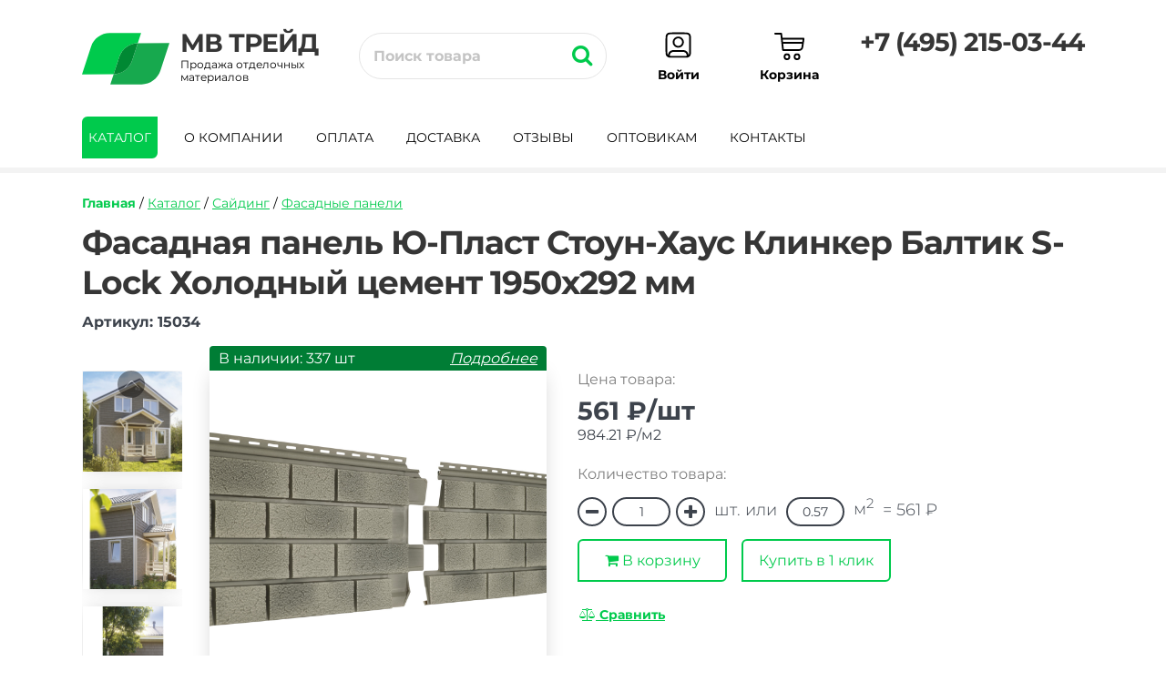

--- FILE ---
content_type: text/html; charset=UTF-8
request_url: https://mvtrade.ru/fasadnaya-panel-yu-plast-stoun-haus-klinker-baltik-cement-1950h292-mm/
body_size: 28558
content:
<!DOCTYPE HTML>
<html>
<head>
<meta charset="UTF-8">
<meta name="viewport" content="width=device-width, initial-scale=1.0, user-scalable=no">
<meta name="mailru-verification" content="aae787325271418e"/>
<meta name="yandex-verification" content="4f443fea200311ab"/>
<meta name="yandex-verification" content="4061dcffaabf87ff"/>
<meta name="yandex-verification" content="77a0e19d847d78af"/>
<meta name="google-site-verification" content="cyz9YyEzXcPDH3QEsEw2fvfYQ4JVxeMHSxRbW9yjjUk"/>
<link rel="apple-touch-icon" href="/favicon.png" sizes="76x76">
<link rel="apple-touch-icon" href="/favicon.png" sizes="120x120">
<link rel="apple-touch-icon" href="/favicon.png" sizes="152x152">
<link rel="apple-touch-icon" href="/favicon.png" sizes="180x180">
<link rel="apple-touch-icon" href="/apple-touch-icon.png" type="image/png">
<link type="image/png" rel="icon" href="/favicon.png"/>
<link type="image/png" rel="shortcut icon" href="/favicon.png"/>
<base href="https://mvtrade.ru/"/>
        <meta property="og:url" content="https://mvtrade.ru/fasadnaya-panel-yu-plast-stoun-haus-klinker-baltik-cement-1950h292-mm/"/>
        <meta property="og:image" content="https://mvtrade.ru/images/id/normal/fasadnaya-panel-yu-plast-stoun-haus-klinker-baltik-cement-1950h292-mm.jpg"/>
    
<title>Фасадная панель Ю-Пласт Стоун-Хаус Клинкер Балтик S-Lock Холодный цемент 1950х292 мм, цена — купить в Москве | МВ Трейд</title>
<meta property="og:title" content="Фасадная панель Ю-Пласт Стоун-Хаус Клинкер Балтик S-Lock Холодный цемент 1950х292 мм, цена — купить в Москве | МВ Трейд, цена — купить в Москве | МВ Трейд"/>
<meta property="og:type" content="article"/>
<meta property="og:description" name="description" content="Фасадная панель Ю-Пласт Стоун-Хаус Клинкер Балтик S-Lock Холодный цемент 1950х292 мм по недорогой цене, купить с доставкой по Москве и Московской области в интернет-магазине МВ Трейд."/>
<meta name="keywords" content="Фасадная панель Ю-Пласт Стоун-Хаус Клинкер Балтик S-Lock Холодный цемент 1950х292 мм, цена, купить, Москва, МВ Трейд"/>
<link type="text/css" rel="preload stylesheet" as="style" href="/design/A.screen.css,q17231018871.pagespeed.cf.sGcJ0y_npy.css"/>
<link type="text/css" rel="preload stylesheet" as="style" href="/system/A.scrollbars.css,q1694310595.pagespeed.cf.PXLBBbOdUw.css"/>
<link type="text/css" rel="preload stylesheet" as="style" href="/A.styles.css,q1744712275.pagespeed.cf.bg7wuxeOr5.css"/>
</head>
<body>
<style>.typos{width:180px;float:left;padding:0 10px 0 0;margin:0 0 10px 24px;font-weight:100;font-family:arial;font-size:12pt}.typos.active{color:#00ca4c}.typos.active:hover{color:#363636}.deta{font-size:12pt;color:#00ca4c;cursor:pointer}.deta:hover{color:#363636}.hints{display:compact;position:absolute;left:90px;top:-5px;background:#595959;font-weight:100;font-size:12pt;font-family:arial;padding:6px 8px 6px 8px;color:#fff;display:none}.hints:before{content:"";border:solid transparent;position:absolute;top:8px;right:100%;border-right-color:#595959;border-width:7px;margin-left:0}</style>


<div id="ost_info" style="display: none;">
<div style="position: fixed; top: 0; left: 0; width: 100%; height: 100%; display: flex; align-items: center; z-index: 10000; justify-content: center; background: #0008;">

<div style="position: absolute; top: 0; left: 0; width: 100%; height: 100%;" onclick="$('#ost_info').toggle();"></div>

  <div style="min-width: 300px; box-sizing: border-box;width: 50%; position: relative; max-width: 450px; position: relative; background: #fff; border-radius: 15px 0; padding: 24px; padding-right: 48px;">
    <i class="fa fa-times" style="position: absolute; top: 4px; right: 8px; font-size: 24px; cursor: pointer;" aria-hidden="true" style="cursor: pointer;" onclick="$('#ost_info').toggle();"></i>
    <div style="display: flex; align-items: flex-start;">
      <div style="flex-grow: 1; margin-right: 24px;">
        <div style="font-weight: 700; margin-bottom: 6px;">Склад-магазин</div>
        <div data-name="address">Мытищи</div>
      </div>
      <div style="width: 100px; flex-shrink: 0;">
        <div style="font-weight: 700; margin-bottom: 6px;">В наличии</div>
        <div><span data-name="ost">123</span> <span data-name="postfix">шт.</span></div>
      </div>
    </div>
    <div style="font-style: italic; margin-top: 36px;">
      Внимание!<br>Если не хватает количества товара, довезем на наш склад в течение 1-3 дней
    </div>
  </div>
</div>
</div>


    
<noscript id="deferred-styles">
    <link type="text/css" rel="preload stylesheet" as="style" media="screen" href="/system/fonts/A.awesome.css.pagespeed.cf.3EKgvcnZEI.css"/>
    <link type="text/css" rel="preload stylesheet" as="style" href="/system/A.jQuery.Brazzers-Carousel.min.css.pagespeed.cf.isU4w57juY.css">    <link type="text/css" rel="preload stylesheet" as="style" media="screen" href="/system/fancybox/A.jquery.fancybox.css.pagespeed.cf.ZdXspgLRbe.css"/></noscript>
<script>var loadDeferredStyles=function(){var addStylesNode=document.getElementById("deferred-styles");var replacement=document.createElement("div");replacement.innerHTML=addStylesNode.textContent;document.body.appendChild(replacement)
addStylesNode.parentElement.removeChild(addStylesNode);};var raf=window.requestAnimationFrame||window.mozRequestAnimationFrame||window.webkitRequestAnimationFrame||window.msRequestAnimationFrame;if(raf)raf(function(){window.setTimeout(loadDeferredStyles,0);});else window.addEventListener('load',loadDeferredStyles,{passive:true});</script>


<script rel="prefetch" as="script" type="text/javascript" src="/system/jquery.min.js.pagespeed.jm.YSzgc-BSX9.js"></script>
<script rel="prefetch" as="script" type="text/javascript">(function(factory){if(typeof define==='function'&&define.amd){define(['jquery'],factory);}else if(typeof exports==='object'){factory(require('jquery'));}else{factory(jQuery);}}(function($){var pluses=/\+/g;function encode(s){return config.raw?s:encodeURIComponent(s);}function decode(s){return config.raw?s:decodeURIComponent(s);}function stringifyCookieValue(value){return encode(config.json?JSON.stringify(value):String(value));}function parseCookieValue(s){if(s.indexOf('"')===0){s=s.slice(1,-1).replace(/\\"/g,'"').replace(/\\\\/g,'\\');}try{s=decodeURIComponent(s.replace(pluses,' '));return config.json?JSON.parse(s):s;}catch(e){}}function read(s,converter){var value=config.raw?s:parseCookieValue(s);return $.isFunction(converter)?converter(value):value;}var config=$.cookie=function(key,value,options){if(value!==undefined&&!$.isFunction(value)){options=$.extend({},config.defaults,options);if(typeof options.expires==='number'){var days=options.expires,t=options.expires=new Date();t.setTime(+t+days*864e+5);}return(document.cookie=[encode(key),'=',stringifyCookieValue(value),options.expires?'; expires='+options.expires.toUTCString():'',options.path?'; path='+options.path:'',options.domain?'; domain='+options.domain:'',options.secure?'; secure':''].join(''));}var result=key?undefined:{};var cookies=document.cookie?document.cookie.split('; '):[];for(var i=0,l=cookies.length;i<l;i++){var parts=cookies[i].split('=');var name=decode(parts.shift());var cookie=parts.join('=');if(key&&key===name){result=read(cookie,value);break;}if(!key&&(cookie=read(cookie))!==undefined){result[name]=cookie;}}return result;};config.defaults={};$.removeCookie=function(key,options){if($.cookie(key)===undefined){return false;}$.cookie(key,'',$.extend({},options,{expires:-1}));return!$.cookie(key);};}));</script>
<script rel="prefetch" as="script" async type="text/javascript">function utoa(str){return window.btoa(unescape(encodeURIComponent(str)));}function atou(str){return decodeURIComponent(escape(window.atob(str)));}</script>
<script rel="prefetch" as="script" async type="text/javascript" src="/cart/cart.js?1769358181"></script>
<script>if($.cookie('superdate')!=''&&typeof $.cookie("superdate")==="undefined")$.cookie('superdate','25-01-380',{path:'/'});var screensize=$(window).width();$.cookie("screensize",'',{expires:365,path:'/'});$.cookie("screensize",screensize,{expires:365,path:'/'});window.dataLayer=window.dataLayer||[];</script>
<script defer rel="dns-prefetch" type="text/javascript">!function(a){a.fn.brazzersCarousel=function(){return this.addClass("brazzers-daddy").append("<div class='tmb-wrap'><div class='tmb-wrap-table'>").append("<div class='image-wrap'>").each(function(){var e=a(this);e.find("img").appendTo(e.find(".image-wrap")).each(function(){e.find(".tmb-wrap-table").append("<div>")})}).find(".tmb-wrap-table").bind("touchmove",function(e){e.preventDefault();var i=e.originalEvent.changedTouches[0],t=document.elementFromPoint(i.clientX,i.clientY),d=a(t).parent(".tmb-wrap-table").closest(".brazzers-daddy").find("img"),n=a(t).parent(".tmb-wrap-table").find("div");d.hide().eq(a(t).index()).css("display","block"),n.removeClass("active"),a(t).addClass("active")}).find("div").hover(function(){var e=a(this).parent(".tmb-wrap-table").closest(".brazzers-daddy").find("img"),i=a(this).parent(".tmb-wrap-table").find("div");e.hide().eq(a(this).index()).css("display","block"),i.removeClass("active"),a(this).addClass("active")}).parent().find(":first").addClass("active")}}(jQuery);</script><script defer rel="dns-prefetch" as="script" type="text/javascript" src="//cdn.jsdelivr.net/jquery.slick/1.6.0/slick.min.js"></script>
<script defer rel="dns-prefetch" as="script" type="text/javascript" src="/system/jquery.sticky.js.pagespeed.jm.7jQ37ZfL2x.js"></script>
<script defer rel="dns-prefetch" as="script" type="text/javascript" src="/system/fancybox/jquery.fancybox.min.js.pagespeed.jm.fae-3qWw07.js"></script>







<script rel="prefetch" as="script" async type="text/javascript" src="/system/toggle.js?v1769358181"></script>

<script type="text/javascript">

function clearfi() {
    
    var checkboxes = '';
    $('#filter input:checkbox:checked').each(function(){
		checkboxes = checkboxes + $(this).val() + ';';
	});

}
function otmena(id) {
    
    var checkboxes = '';
    $('#filter input:checkbox:checked').each(function(){
		checkboxes = checkboxes + $(this).val() + ';';
	});
	//console.log(checkboxes);
	
	if(checkboxes == '') {
	    resetfilter('fasadnaya-panel-yu-plast-stoun-haus-klinker-baltik-cement-1950h292-mm');
	} else {
	    window.location = '/fasadnaya-panel-yu-plast-stoun-haus-klinker-baltik-cement-1950h292-mm/?tag='+checkboxes+'&page=1';
	}
		
    $.ajax({
		type: "POST",
		url: "ajax.php",
		data: "otmena=1&id="+id+"&hash="+Math.random(),
		timeout: 10000,
		success: function(html){
		    //console.log('success '+html);
			
			//if(html == '') resetfilter('fasadnaya-panel-yu-plast-stoun-haus-klinker-baltik-cement-1950h292-mm');
			//else window.location = '/fasadnaya-panel-yu-plast-stoun-haus-klinker-baltik-cement-1950h292-mm/'+html;

		},
		error: function(){
			//console.log('error '+html);
		}
	});
}






    

	

        if (typeof $.cookie("current_path") === "undefined") {

		$.cookie("current_path", "fasadnye-paneli", { expires : 365,  path : '/' });	

	} else {
		
		var cookie_path = $.cookie("current_path"),
			current_path = "fasadnye-paneli";

		if (cookie_path === current_path) {
			
			//alert('У-ху-ху');

		} else {
			$.cookie("current_path", "fasadnye-paneli", { expires : 365,  path : '/' });	
			$.removeCookie('checkboxes', { path: '/' });
			$.removeCookie("parameter", { path: '/' });
			$.removeCookie('current_id', { path: '/' });
			$.removeCookie('ucenka', { path: '/' });
			$.cookie("pagenum", "1", { expires : 365,  path : '/' });		
		}
		
    }
    

function besplatno() {
        $.ajax({
			type: "POST",
			url: "ajax.php",
			data: "besplatno=1&page=fasadnaya-panel-yu-plast-stoun-haus-klinker-baltik-cement-1950h292-mm&hash="+Math.random(),
			timeout: 10000,
			success: function(html){
				$("#besplatno").html(html);
			},
			error: function(){
				$("#besplatno").html(html);
			}
		});
}





function goodies(parameter,mtu,myId) {
    
    $.ajaxSetup({
         crossDomain: true,
         xhrFields: {
             withCredentials: true
         }
     });
    
	$('.mobile_podlog').show();
//$('#kol_mob_colvo').html('Поиск товаров...')
    //console.log('goodies in');
    
    var page = '';
	var checkboxes = '';
	
	if(typeof $.cookie("pagenum") !== "undefined") {
	    page = $.cookie("pagenum");
	} else {
	    	}
	
	//console.log('goodies page '+page);
	
	
	
	range_input = '';
	
/* 	    $('#filter input:checkbox:checked').each(function(){
			checkboxes = checkboxes + $(this).val() + ';';
		}); */
	    $('#filter .ceil:checked').not('.discont_check').each(function(){
			checkboxes = checkboxes + $(this).val() + ';';
		});
	
		$.cookie("checkboxes", "", { expires : 365,  path : '/' });
		$.cookie("checkboxes", checkboxes, { expires : 365,  path : '/' });
		
		//console.log('goodies checkboxes ' + $.cookie("checkboxes"));
		
		$.cookie("current_id", "", { expires : 365,  path : '/' });
		$.cookie("current_id", 1653918507, { expires : 365,  path : '/' });
			
			
	if(parameter == 1) {
	    
	    			
			if(parameter == 1 && $.cookie("checkboxes") != '') document.location.href = 'https://mvtrade.ru/fasadnaya-panel-yu-plast-stoun-haus-klinker-baltik-cement-1950h292-mm/?tag='+$.cookie("checkboxes")+'&page='+$.cookie("pagenum");
			
			if(parameter == 1 && $.cookie("checkboxes") == '') document.location.href = 'https://mvtrade.ru/fasadnaya-panel-yu-plast-stoun-haus-klinker-baltik-cement-1950h292-mm/?page='+$.cookie("pagenum");
			
	} else {		
    			
    	
    	if(parameter == 'asc') {
    		$('#asc').addClass('active');
    		$('#pricesort').html('<div id="desc" onclick="goodies(\'desc\');" class="sort active"><div style="padding: 6px 0px 6px 0px;">Цена <i class="fa fa-sort-amount-asc" aria-hidden="true"></i></div></div>');
    		//console.log('Все в порядке 1');
    		$('#counter').removeClass('active');
    		$('#acounter').removeClass('active');
    		
    		$.cookie("parameter", "", { expires : 365,  path : '/' });
    		$.cookie("parameter", parameter, { expires : 365,  path : '/' });
    		
    	} else if(parameter == 'desc') {
    		$('#desc').addClass('active');
    		
    		$('#pricesort').html('<div id="asc" onclick="goodies(\'asc\');" class="sort active"><div style="padding: 6px 0px 6px 0px;">Цена <i class="fa fa-sort-amount-desc" aria-hidden="true"></i></div></div>');
    		//console.log('Все в порядке 2');
    		
    		$('#counter').removeClass('active');
    		$('#acounter').removeClass('active');
    		
    		
    		$.cookie("parameter", "", { expires : 365,  path : '/' });
    		$.cookie("parameter", parameter, { expires : 365,  path : '/' });
    		
    	} else if(parameter == 'acounter') {
    		
    		$('#asc').removeClass('active');
    		$('#desc').removeClass('active');
    		$('#acounter').addClass('active');
    		
    		$('#countersort').html('<div id="counter" onclick="goodies(\'counter\');" class="sort active"><div style="padding: 6px 0px 6px 0px;">Популярные <i class="fa fa-sort-amount-asc" aria-hidden="true"></i></div></div>');
    		
    		$.cookie("parameter", "", { expires : 365,  path : '/' });
    		$.cookie("parameter", parameter, { expires : 365,  path : '/' });
    		
    		
    	} else if(parameter == 'counter') {
    		$('#asc').removeClass('active');
    		$('#desc').removeClass('active');
    		$('#counter').addClass('active');
    		
    		$('#countersort').html('<div id="acounter" onclick="goodies(\'acounter\');" class="sort active"><div style="padding: 6px 0px 6px 0px;">Популярные <i class="fa fa-sort-amount-desc" aria-hidden="true"></i></div></div>');
    		
    		$.cookie("parameter", "", { expires : 365,  path : '/' });
    		$.cookie("parameter", parameter, { expires : 365,  path : '/' });
    		
    		
    	} else {
    		//$('#asc').removeClass('active');
    		//$('#desc').removeClass('active');
    		//$('#counter').removeClass('active');
    	}
    	
    	//var checkboxes = $('#filter input:checkbox:checked').val();
    	
    	
    		
    	if(typeof mtu !== "undefined" && mtu != '') {
    	    x_mtu = '&mtu='+mtu;
    	} else {
    	    x_mtu = '';
    	}
    			if ($('input[id="ucen"]').is(':checked')) {
					ucenka = 1;
					$.cookie("ucenka", "", { expires : 365,  path : '/' });
    				$.cookie("ucenka", ucenka, { expires : 365,  path : '/' });
					$('.sbros').css('display', 'block')
				}
				else if($('#neuc').is(':checked')){
					ucenka = 2;
					$.cookie("ucenka", "", { expires : 365,  path : '/' });
    				$.cookie("ucenka", ucenka, { expires : 365,  path : '/' });
					$('.sbros').css('display', 'block')
				}
				else{
					ucenka = 0;
					$.cookie("ucenka", "", { expires : 365,  path : '/' });
				}
				//console.log(ucenka);
    	
    	$.ajax({
    		type: "GET",
    		url: "/ajax2.php",
    		headers: {"X-Cookie": document.cookie},
    		scriptCharset: "utf-8" ,
    		contentType: "application/x-www-form-urlencoded; charset=UTF-8",		
    		data: "current_id=1653918507&ucenka="+ucenka+"&plugin_id=1297324184"+x_mtu+"&checkboxes=" + utoa($.cookie("checkboxes")) + "&myId=" + myId + "&range_input=" + range_input + "&parameter=" + $.cookie("parameter") + "&page="+page+"&screensize=800",
    		timeout: 10000,
    		success: function(html){
    			$("#goodies").html(html);
				//console.log(html);
    			
    			if(html != '') {
    			    
    			    $.ajax({
                		type: "GET",
                		url: "/filter_ajax.php",
                		scriptCharset: "utf-8" ,
                		contentType: "application/x-www-form-urlencoded; charset=UTF-8",		
                		data: "current_id=1653918507&ucenka="+ucenka+"&checkboxes=" + utoa($.cookie("checkboxes")) + "&current_url=fasadnaya-panel-yu-plast-stoun-haus-klinker-baltik-cement-1950h292-mm&parameter=" + $.cookie("parameter"),
                		timeout: 20000,
                		success: function(html){
                
                			$("#filter_block").html(html);
                			//console.log(html);

							if ($('.ucenka').html() != '0' ||  $('#neuc').is(':checked')) {
							
						}
						else{
							$('#tabel_serial_pop').removeClass('tabel_ceils')
                			$('#tabel_serial_pop').addClass('tabel_ceils1')
						}

						
                			//console.log("filter_ajax    current_id=" + 1653918507 + "&checkboxes=" + utoa($.cookie("checkboxes")) + "&range_input=" + range_input + "&parameter=" + $.cookie("parameter"));
                		    
                		    if($('#'+mtu).prop('checked') || mtu == 'mob_colvo') {
                    		    var mtu_xr = $('#kol_x_'+mtu).html();
                    		    
                    		    //console.log('length '+$('#kol_x_'+mtu).length);
                    		    
                    		    if($('#kol_x_'+mtu).length > 0) {
                    		        //console.log('true #kol_x_'+mtu+'.    '+mtu_xr);
                					$('#kol_mob_colvo').html('Показать '+mtu_xr+' '+declOfNum(mtu_xr, ['товар', 'товара', 'товаров']));
                    		    } else {
                    		        //console.log('false #kol_x_'+mtu+'.    '+mtu_xr);
                    		    }
                    		    showMobileFilter();
								$('.ceil').attr('data-change', '0');
                                if($('#kol_'+mtu+' nobr span').length > 0) {
                                    
                                    //console.log('#kol_'+mtu+' nobr span '+mtu_xr);
                                    if (mtu_xr == 'undefined' || typeof mtu_xr === 'undefined') {
                						var mtu_xr = $('#kol_x_'+mtu).html();
                						$('#kol_'+mtu+' nobr span').html(mtu_xr+' '+declOfNum(mtu_xr, ['товар', 'товара', 'товаров']));
                                    	$('#kol_'+mtu).show('slow');
                                    	if(mtu != 'mob_colvo') setTimeout(coco, 3000);
                					} else {
                                        if($('#kol_'+mtu+' nobr span').length > 0) {
                                            
                                            //console.log('#kol_'+mtu+' nobr span '+mtu_xr);
                                            if (mtu_xr == 'undefined' || typeof mtu_xr === 'undefined') {
                        						var mtu_xr = $('#kol_x_'+mtu).html();
                        						$('#kol_'+mtu+' nobr span').html(mtu_xr+' '+declOfNum(mtu_xr, ['товар', 'товара', 'товаров']));
                                            	$('#kol_'+mtu).show('slow');
                                            	if(mtu != 'mob_colvo') setTimeout(coco, 3000);
                        					} else {
                                                $('#kol_'+mtu+' nobr span').html(mtu_xr+' '+declOfNum(mtu_xr, ['товар', 'товара', 'товаров']));
                                                $('#kol_'+mtu).show('slow');
                                                if(mtu != 'mob_colvo') setTimeout(coco, 3000);
                        				    }
                        				    
                                        }
                				    }
                				    
                                }
                		    }
							if ($('input[id="ucen"]').is(':checked')) {
										$('#kol_old nobr span').html(`${$('#ucenka_').html()} ${declOfNum($('#ucenka_').html(), ['товар', 'товара', 'товаров'])}`);
										//console.log('ну надо как-то вывести же')
										//console.log($('#ucenka_').html());
										$('#kol_old').show('slow');
										setTimeout(function() {
                						    $('#kol_old').toggle('slow');
                						}, 3000);
									}
									else if($('#neuc').is(':checked')){
										
										$('#kol_new nobr span').html(`${$('#neucenka_').html()} ${declOfNum($('#ucenka_').html(), ['товар', 'товара', 'товаров'])}`);
										//console.log('ну надо как-то вывести же')
										//console.log($('#ucenka_').html());
										$('#kol_new').show('slow');
										setTimeout(function() {
                						    $('#kol_new').toggle('slow');
                						}, 3000);
									}
									else{
										
							}
                		    $('.mobile_podlog').hide();
                		},
                		error: function(){
                				//alert('Hoo-lo-lo');
                		}
                	});
    			    
    			}
    			
    			$('img[data-src]').each(function() {
                    $(this).attr('src',$(this).attr('data-src'));
                    $(this).on('load', function() {
                        $(this).removeAttr('data-src');
                    });
                });
    			
    
    			if(document.getElementById('custom_my_slider')){
    			    $('.custom_my_slider').on('init', function(event, slick){
    			        var $items = slick.$dots.find('li');
    			        $items.each(function(){
    			            $(this).css('width', (100 / $items.length) + '%');
    			        });
    			        
    			    });
    			   banner = $('.custom_my_slider').slick({
    				   slidesToShow: 1,
    					 slidesToScroll: 1,
    					 infinite: true,
    					 arrows: false,
    					 speed: 900,
    					 vertical:false,
    					 pause: 10000,
    					 autoplay: false,
    					 autoplaySpeed: 5000,
    					 dots: true
    			   });
    			}

                $(".super_items").brazzersCarousel();
    		}
    	});
    	
    	
	
	}
	
}


/* этот блок для распродажи */

function goodies2(parameter,mtu) {
	myIdArray = []
	myCounter = 0;
	$( ".discont_check" ).each(function( index ) {
		if ($(this).is(':checked')) {
			myIdArray.push($(this).val());
			myCounter++;
			//console.log(myIdArray);
		}
		if (myCounter > 0) {
			$('.new_sbros').css('display', 'block')
		}
		else{
			$('.new_sbros').css('display', 'none')
		}
	myIdString = myIdArray.toString();
});


	$('.mobile_podlog').show();
//$('#kol_mob_colvo').html('Поиск товаров...')
    //console.log('goodies in');
    
    var page = '';
	var checkboxes = '';
	
	if(typeof $.cookie("pagenum") !== "undefined") {
	    page = $.cookie("pagenum");
	} else {
	    	}
	
	//console.log('goodies page '+page);
	
	
	
	range_input = '';
	
	    $('#filter input:checkbox:checked').each(function(){
			checkboxes = checkboxes + $(this).val() + ';';
		});
	
		$.cookie("checkboxes", "", { expires : 365,  path : '/' });
		$.cookie("checkboxes", checkboxes, { expires : 365,  path : '/' });
		
		//console.log('goodies checkboxes ' + $.cookie("checkboxes"));
		
		$.cookie("current_id", "", { expires : 365,  path : '/' });
		$.cookie("current_id", 1653918507, { expires : 365,  path : '/' });
			
			
	if(parameter == 1) {
	    
	    			
			if(parameter == 1 && $.cookie("checkboxes") != '') document.location.href = 'https://mvtrade.ru/fasadnaya-panel-yu-plast-stoun-haus-klinker-baltik-cement-1950h292-mm/?tag='+$.cookie("checkboxes")+'&page='+$.cookie("pagenum");
			
			if(parameter == 1 && $.cookie("checkboxes") == '') document.location.href = 'https://mvtrade.ru/fasadnaya-panel-yu-plast-stoun-haus-klinker-baltik-cement-1950h292-mm/?page='+$.cookie("pagenum");
			
	} else {		
    			
    	
    	if(parameter == 'asc') {
    		$('#asc').addClass('active');
    		$('#pricesort').html('<div id="desc" onclick="goodies2(\'desc\');" class="sort active"><div style="padding: 6px 0px 6px 0px;">Цена <i class="fa fa-sort-amount-asc" aria-hidden="true"></i></div></div>');
    		//console.log('Все в порядке 1');
    		$('#counter').removeClass('active');
    		$('#acounter').removeClass('active');
    		
    		$.cookie("parameter", "", { expires : 365,  path : '/' });
    		$.cookie("parameter", parameter, { expires : 365,  path : '/' });
    		
    	} else if(parameter == 'desc') {
    		$('#desc').addClass('active');
    		
    		$('#pricesort').html('<div id="asc" onclick="goodies2(\'asc\');" class="sort active"><div style="padding: 6px 0px 6px 0px;">Цена <i class="fa fa-sort-amount-desc" aria-hidden="true"></i></div></div>');
    		//console.log('Все в порядке 2');
    		
    		$('#counter').removeClass('active');
    		$('#acounter').removeClass('active');
    		
    		
    		$.cookie("parameter", "", { expires : 365,  path : '/' });
    		$.cookie("parameter", parameter, { expires : 365,  path : '/' });
    		
    	} else if(parameter == 'acounter') {
    		
    		$('#asc').removeClass('active');
    		$('#desc').removeClass('active');
    		$('#acounter').addClass('active');
    		
    		$('#countersort').html('<div id="counter" onclick="goodies2(\'counter\');" class="sort active"><div style="padding: 6px 0px 6px 0px;">Популярные <i class="fa fa-sort-amount-asc" aria-hidden="true"></i></div></div>');
    		
    		$.cookie("parameter", "", { expires : 365,  path : '/' });
    		$.cookie("parameter", parameter, { expires : 365,  path : '/' });
    		
    		
    	} else if(parameter == 'counter') {
    		$('#asc').removeClass('active');
    		$('#desc').removeClass('active');
    		$('#counter').addClass('active');
    		
    		$('#countersort').html('<div id="acounter" onclick="goodies2(\'acounter\');" class="sort active"><div style="padding: 6px 0px 6px 0px;">Популярные <i class="fa fa-sort-amount-desc" aria-hidden="true"></i></div></div>');
    		
    		$.cookie("parameter", "", { expires : 365,  path : '/' });
    		$.cookie("parameter", parameter, { expires : 365,  path : '/' });
    		
    		
    	} else {
    		//$('#asc').removeClass('active');
    		//$('#desc').removeClass('active');
    		//$('#counter').removeClass('active');
    	}
    	
    	//var checkboxes = $('#filter input:checkbox:checked').val();
    	
    	
    		
    	if(typeof mtu !== "undefined" && mtu != '') {
    	    x_mtu = '&mtu='+mtu;
    	} else {
    	    x_mtu = '';
    	}
    			
    	
    	$.ajax({
    		type: "GET",
    		url: "/ajax3.php",
    		scriptCharset: "utf-8" ,
    		contentType: "application/x-www-form-urlencoded; charset=UTF-8",		
    		data: "current_id=1653918507&plugin_id=1297324184"+x_mtu+"&checkboxes=" + utoa($.cookie("checkboxes")) + "&range_id=" + myIdString + "&discont=1&range_input=" + range_input + "&parameter=" + $.cookie("parameter") + "&page="+page+"&screensize=800",
    		timeout: 10000,
    		success: function(html){
    			$("#goodies").html(html);
    			
    			if(html != '') {
    			    
    			    $.ajax({
                		type: "GET",
                		url: "/filter_ajax.php",
                		scriptCharset: "utf-8" ,
                		contentType: "application/x-www-form-urlencoded; charset=UTF-8",		
                		data: "current_id=1653918507&checkboxes=" + utoa($.cookie("checkboxes")) + "&current_url=fasadnaya-panel-yu-plast-stoun-haus-klinker-baltik-cement-1950h292-mm&parameter=" + $.cookie("parameter"),
                		timeout: 20000,
                		success: function(html){
                
                			$("#filter_block").html(html);
                			//console.log("filter_ajax    current_id=" + 1653918507 + "&checkboxes=" + utoa($.cookie("checkboxes")) + "&range_input=" + range_input + "&parameter=" + $.cookie("parameter"));
                		    
                		    if($('#'+mtu).prop('checked') || mtu == 'mob_colvo') {
                    		    var mtu_xr = $('#kol_x_'+mtu).html();
                    		    
                    		    //console.log('length '+$('#kol_x_'+mtu).length);
                    		    
                    		    if($('#kol_x_'+mtu).length > 0) {
                    		        //console.log('true #kol_x_'+mtu+'.    '+mtu_xr);
                					$('#kol_mob_colvo').html('Показать '+mtu_xr+' '+declOfNum(mtu_xr, ['товар', 'товара', 'товаров']));
                    		    } else {
                    		        //console.log('false #kol_x_'+mtu+'.    '+mtu_xr);
                    		    }
                    		    showMobileFilter();
								$('.ceil').attr('data-change', '0');
                                if($('#kol_'+mtu+' nobr span').length > 0) {
                                    
                                    //console.log('#kol_'+mtu+' nobr span '+mtu_xr);
                                    if (mtu_xr == 'undefined' || typeof mtu_xr === 'undefined') {
                						var mtu_xr = $('#kol_x_'+mtu).html();
                						$('#kol_'+mtu+' nobr span').html(mtu_xr+' '+declOfNum(mtu_xr, ['товар', 'товара', 'товаров']));
                                    	$('#kol_'+mtu).show('slow');
                                    	if(mtu != 'mob_colvo') setTimeout(coco, 3000);
                					} else {
                                        if($('#kol_'+mtu+' nobr span').length > 0) {
                                            
                                            //console.log('#kol_'+mtu+' nobr span '+mtu_xr);
                                            if (mtu_xr == 'undefined' || typeof mtu_xr === 'undefined') {
                        						var mtu_xr = $('#kol_x_'+mtu).html();
                        						$('#kol_'+mtu+' nobr span').html(mtu_xr+' '+declOfNum(mtu_xr, ['товар', 'товара', 'товаров']));
                                            	$('#kol_'+mtu).show('slow');
                                            	if(mtu != 'mob_colvo') setTimeout(coco, 3000);
                        					} else {
                                                $('#kol_'+mtu+' nobr span').html(mtu_xr+' '+declOfNum(mtu_xr, ['товар', 'товара', 'товаров']));
                                                $('#kol_'+mtu).show('slow');
                                                if(mtu != 'mob_colvo') setTimeout(coco, 3000);
                        				    }
                        				    
                                        }
                				    }
                				    
                                }
                		    }
                		    $('.mobile_podlog').hide();
                		    
                		    $('img[data-src]').each(function() {
                                $(this).attr('src',$(this).attr('data-src'));
                                $(this).on('load', function() {
                                    $(this).removeAttr('data-src');
                                });
                            });
                            
                		},
                		error: function(){
                				//alert('Hoo-lo-lo');
                		}
                	});
    			    
    			}
    			
    
    			if(document.getElementById('custom_my_slider')){
    			    $('.custom_my_slider').on('init', function(event, slick){
    			        var $items = slick.$dots.find('li');
    			        $items.each(function(){
    			            $(this).css('width', (100 / $items.length) + '%');
    			        });
    			        
    			    });
    			   banner = $('.custom_my_slider').slick({
    				   slidesToShow: 1,
    					 slidesToScroll: 1,
    					 infinite: true,
    					 arrows: false,
    					 speed: 900,
    					 vertical:false,
    					 pause: 10000,
    					 autoplay: false,
    					 autoplaySpeed: 5000,
    					 dots: true
    			   });
    			}

                $(".super_items").brazzersCarousel();
    		}
    	});
    	
    	
	
	}
	
}

/* этот блок для распродажи */





megafi = 0;


function resetfilter(tic) {
    
    //console.log('resetfilter in');
	
	var checkboxes = '';
	var range_input = '';
	
	$.cookie('pagenum', 1, { expires : 365,  path : '/' });
	$.cookie('current_id', '', { expires : 365,  path : '/' });
	$.cookie('ucenka', '', { expires : 365,  path : '/' });
	$.cookie('checkboxes', '', { expires : 365,  path : '/' });
	$.cookie('parameter', '', { expires : 365,  path : '/' });
	
	$.ajax({
		type: "GET",
		url: "/ajax2.php",
		headers: {"X-Cookie": document.cookie},
		scriptCharset: "utf-8" ,
		contentType: "application/x-www-form-urlencoded; charset=UTF-8",		
		data: "current_id=" + 1653918507 + "&plugin_id=" + 1297324184 + "&checkboxes=&range_input=" + range_input + "&parameter=" + $.cookie("parameter"),
		timeout: 10000,
		success: function(html){
		    

			if(document.getElementById('custom_my_slider')){
		$('.custom_my_slider').on('init', function(event, slick){
			var $items = slick.$dots.find('li');

$items.each(function()
{
    $(this).css('width', (100 / $items.length) + '%');
});

});
				   banner = $('.custom_my_slider').slick({
					   slidesToShow: 1,
						 slidesToScroll: 1,
						 infinite: true,
						 arrows: false,
						 speed: 900,
						 vertical:false,
						 pause: 10000,
						 autoplay: false,
						 autoplaySpeed: 5000,
						 dots: true
				   });
					   
	   }




		    $.cookie('pagenum', 1, { expires : 365,  path : '/' });
	        $.cookie('current_id', '', { expires : 365,  path : '/' });
	        $.cookie('ucenka', '', { expires : 365,  path : '/' });
	        $.cookie('checkboxes', '', { expires : 365,  path : '/' });
	
			$("#goodies").html(html);
			
			$.ajax({
        		type: "GET",
        		url: "/filter_ajax.php",
        		scriptCharset: "utf-8" ,
        		contentType: "application/x-www-form-urlencoded; charset=UTF-8",		
        		data: "current_id=" + 1653918507 + "&checkboxes=&range_input=" + range_input + "&parameter=" + $.cookie("parameter"),
        		timeout: 10000,
        		success: function(html){
        			//alert(html);
        			
        			$.cookie('pagenum', 1, { expires : 365,  path : '/' });
	                $.cookie('current_id', '', { expires : 365,  path : '/' });
	                $.cookie('ucenka', '', { expires : 365,  path : '/' });
	                $.cookie('checkboxes', '', { expires : 365,  path : '/' });
	
        			$("#filter_ajax").html(html);
        			
        			setTimeout(tuk(tic), 1000);
        		},
        		error: function(){
        				//alert('Hoo-lo-lo');
        		}
        	});
        	
        	
        	$('img[data-src]').each(function() {
                $(this).attr('src',$(this).attr('data-src'));
                $(this).on('load', function() {
                    $(this).removeAttr('data-src');
                });
            });
			
			// console.log(parameter);
			// console.log(html);
		}
	});
	
	megafi = 1;
		
}




function carted() {
    $.ajax({
		type: "GET",
		url: "/ajax.php",
		scriptCharset: "utf-8" ,
		contentType: "application/x-www-form-urlencoded; charset=UTF-8",		
		data: "carted=1&personal_cart=" + $.cookie("personal_cart"),
		timeout: 10000,
		success: function(html){
		    var d = html.split(';');
			$("#carted").html(d[0]);
			$("#cart_public_text").html(d[1]);
			//console.log('success '+html);
		},
		error: function(){
			//console.log('error '+html);
		}
	});
}


$(document).ready(function(){
	
	if ($('.search_phrase').width() < 380)
		$('.search_phrase').attr('placeholder', 'Поиск товара по названию')
	if ($('.search_phrase').width() < 270)
		$('.search_phrase').attr('placeholder', 'Поиск товара')


    carted();
    



    
    
    
	
		
							
	
	
	
	
	

    if(document.getElementById('custom_my_slider')){
		$('.custom_my_slider').on('init', function(event, slick){
			var $items = slick.$dots.find('li');

$items.each(function()
{
    $(this).css('width', (100 / $items.length) + '%');
});

});
				   banner = $('.custom_my_slider').slick({
					   slidesToShow: 1,
						 slidesToScroll: 1,
						 infinite: true,
						 arrows: false,
						 speed: 900,
						 vertical:false,
						 pause: 10000,
						 autoplay: false,
						 autoplaySpeed: 5000,
						 dots: true
				   });
					   
	   }


	
	
	if(document.getElementById('first_of_all')){
				   
			banner = $('#first_of_all ul').slick({
				  slidesToShow: 1,
				  slidesToScroll: 1,
				  infinite: false,
				  arrows: true,
				  prevArrow: $('#first_of_all .prev'),
				  nextArrow: $('#first_of_all .next'),
				  speed: 900,
				  pause: 10000,
				  autoplay: true,
				  autoplaySpeed: 5000,
				  dots: false
			});
				
}

if(document.getElementById('vertical_slider_custom')){
				   
				   banner = $('#vertical_slider_custom').slick({
						 slidesToShow: 3,
						 slidesToScroll: 1,
						 infinite: false,
						 arrows: true,
						 prevArrow: $('.additional_images .next'),
						 nextArrow: $('.additional_images .prev'),
						 speed: 900,
						 pause: 10000,
						 verticalSwiping: true,
						 autoplay: false,
						 vertical: true,
						 autoplaySpeed: 5000,
						 dots: false
				   });
					   
	   }
	
	
	if(document.getElementById('banner')){
				   
			banner = $('#banner ul').slick({
				slidesToShow: 1,
				  slidesToScroll: 1,
				  infinite: true,
				  arrows: true,
				  prevArrow: $('#banner .prev'),
				  nextArrow: $('#banner .next'),
				  speed: 900,
				  pause: 10000,
				  autoplay: true,
				  autoplaySpeed: 5000,
				  dots: false,
				  responsive: [
				{
				  breakpoint: 1200,
				  settings: {
					slidesToShow: 1,
					slidesToScroll: 1,
					autoplay: true,
					infinite: true,
					arrows: false,
					dots: false
				  }
				}]
			});
				
}


	
	
	
	
	if(document.getElementById('srav')){
		
		var superwidth = $(window).width();
		
		if(superwidth <= 465) {
			var sur = 1;
		} else if(superwidth <= 800) {
			var sur = 1;
		} else if(superwidth <= 1160) {
			var sur = 2;
		} else if(superwidth <= 1400) {
			var sur = 3;
		} else {
			var sur = 4;
		}
		
		srav = $('#srav ul').slick({
			  slidesToShow: sur,
			  slidesToScroll: 1,
			  infinite: true,
			  arrows: true,
			  prevArrow: $('#srav .prev'),
			  nextArrow: $('#srav .next'),
			  speed: 900,
			  pause: 10000,
			  autoplay: false,
			  autoplaySpeed: 5000,
			  dots: false
		});
			
			
		
		
	}
	
	
	
	
	
	if(document.getElementById('bestseller')){
		
		var superwidth = $(window).width();
		
		if(superwidth <= 465) {
			var sur = 1;
		} else if(superwidth <= 816) {
			var sur = 2;
		} else if(superwidth <= 817) {
			var sur = 3;
		} else if(superwidth <= 1160) {
			var sur = 3;
		} else if(superwidth <= 1400) {
			var sur = 4;
		} else {
			var sur = 5;
		}
		
		bestseller = $('#bestseller ul').slick({
			  slidesToShow: sur,
			  slidesToScroll: 1,
			  infinite: true,
			  arrows: true,
			  prevArrow: $('#bestseller .prev'),
			  nextArrow: $('#bestseller .next'),
			  speed: 900,
			  pause: 10000,
			  autoplay: false,
			  autoplaySpeed: 5000,
			  dots: false
		});
		
		
		
	}
	
	if(document.getElementById('bestcounter')){
	   
		
		let superwidth = $(window).width();		
		if(superwidth <= 465) {
			var sur = 1;
		} else if(superwidth <= 816) {
			var sur = 2;
		} else if(superwidth <= 817) {
			var sur = 3;
		} else if(superwidth <= 1160) {
			var sur = 3;
		} else if(superwidth <= 1400) {
			var sur = 4;
		} else {
			var sur = 5;
		}
		//console.log(superwidth);
		
		bestcounter = $('#bestcounter ul').slick({
			  slidesToShow: sur,
			  slidesToScroll: 1,
			  infinite: true,
			  arrows: true,
			  prevArrow: $('#bestcounter .prev'),
			  nextArrow: $('#bestcounter .next'),
			  speed: 900,
			  pause: 10000,
			  autoplay: false,
			  autoplaySpeed: 5000,
			  dots: false
		});
		
		
	}
	
	
	if(document.getElementById('additional')){
		
		var superwidth = $(window).width();		
		if(superwidth <= 818) {
			var sur = 1;
		} else if(superwidth <= 816) {
			var sur = 2;
		} else if(superwidth <= 817) {
			var sur = 3;
		}
		
		else if(superwidth <= 1160) {
			var sur = 1;
		} else if(superwidth <= 1400) {
			var sur = 4;
		} else {
			var sur = 4;
		}
		
		
		additional = $('#additional ul').slick({
			  slidesToShow: sur,
			  slidesToScroll: 1,
			  infinite: true,
			  arrows: true,
			  prevArrow: $('#additional .prev'),
			  nextArrow: $('#additional .next'),
			  speed: 900,
			  pause: 10000,
			  autoplay: false,
			  autoplaySpeed: 5000,
			  dots: false
		});
		
		
	}
	
	
	
	if(document.getElementById('bestcategory')){
		
		var superwidth = $(window).width();		
		if(superwidth <= 415) {
			var sur = 1;
		} else if(superwidth <= 816) {
			var sur = 2;
		} else if(superwidth <= 817) {
			var sur = 3;
		} else if(superwidth <= 1160) {
			var sur = 3;
		} else if(superwidth <= 1400) {
			var sur = 4;
		} else {
			var sur = 5;
		}
		
		bestcategory = $('#bestcategory ul').slick({
			  slidesToShow: sur,
			  slidesToScroll: 1,
			  infinite: true,
			  arrows: true,
			  prevArrow: $('#bestcategory .prev'),
			  nextArrow: $('#bestcategory .next'),
			  speed: 900,
			  pause: 10000,
			  autoplay: false,
			  autoplaySpeed: 5000,
			  dots: false
		});
	}
	
	
	
	
	
	if(document.getElementById('bestcategory2')){
		
		var superwidth = $(window).width();		
		if(superwidth <= 465) {
			var sur = 1;
		} else if(superwidth <= 816) {
			var sur = 2;
		} else if(superwidth <= 817) {
			var sur = 3;
		} else if(superwidth <= 1160) {
			var sur = 3;
		} else if(superwidth <= 1400) {
			var sur = 4;
		} else {
			var sur = 5;
		}
		
			bestcategory2 = $('#bestcategory2 ul').slick({
			  slidesToShow: sur,
			  slidesToScroll: 1,
			  infinite: true,
			  arrows: true,
			  prevArrow: $('#bestcategory2 .prev'),
			  nextArrow: $('#bestcategory2 .next'),
			  speed: 900,
			  pause: 10000,
			  autoplay: false,
			  autoplaySpeed: 5000,
			  dots: false
		});
		
		
	}

if (!$('#first_of_all .slick-track > li:nth-child(2)').html()) { $('#first_of_all .slick-arrow').remove(); }

					
	$('.overlayModal').on('click', function(){
			closeModal('.modalJ');
			
					
		});
	
	$("#navigator").sticky({ topSpacing: 0 });
	$("#leftbar_besplatno_box").sticky({ topSpacing: 56, bottomSpacing: 340 });
	$("#navigationbar").sticky({ topSpacing: 0 });
	$("#cart_bar").sticky({ topSpacing: 80, bottomSpacing: 400 });
	
});

</script>

<div id="hiddennav" style="height:60px;width:100%;"></div>

<div id="ajax">


</div>
<div class="aa1" onclick="toBlock('ajax');"><div style="padding: 8px 0px 0px 0px;"><i class="fa fa-arrow-up" aria-hidden="true"></i></div></div>

<div id="header">
<div class="workspace">
<div style="padding: 24px 0px 14px 0px;">

<a onclick="resetfilter();" href="/">
<div class="logo_ico"></div>
<div style="float: left; width: 180px;">
<div style="color: #363636; font-size: 28px; padding: 6px 0px 0px 0px; font-weight: 700; letter-spacing: -1px;">МВ ТРЕЙД</div>
<div style="color: #000; font-size: 12px; line-height: 14px;">Продажа отделочных материалов</div>
<div class="null"></div>
</div>
</a>

<form id="search_form" name="search_form" action="/poisk/" method="get" enctype="multipart/form-data" accept-charset="UTF-8">
<input id="search_phrase" name="search_phrase" type="text" class="search_phrase" value="" placeholder="Поиск товара по названию или артикулу" onkeyup="tips();" autocomplete="off"/>
<i class="fa fa-search fa-search-button" style="position: absolute; top: 12px; right: 16px; color: #00CA4C; font-size: 24px; cursor: pointer;" onclick="ym(16625791,'reachGoal','search'); document.getElementById('search_form').submit(); return false;"></i>
<div class="null"></div>
<div id="tips" class="tips"></div>
<div class="null"></div>
</form>
	<div onclick="login();" class="tocabinet">
	<img loading="lazy" class="login_ico" src="/design/login.svg" alt="">
	<div class="cartx_txt lk_crtx">Войти</div>	
	</div>
	
<a href="/korzina/" style="text-decoration: none; color: #363636;">
<div style="float: left; margin: 14px 0px 0px 10px;">



<div id="cartx">

<img loading="lazy" src="/design/cart.svg" alt="" class="cartx_img">
<div class="cartx_txt">Корзина</div>
<div style="float: right; font-size: 14px; line-height: 19px; margin: 0px 0px 0px 0px; border: 2px solid #00CA4C; background: #00CA4C; color: #FFF; font-weight: 500; text-align: center; width: 19px; height: 19px; border-radius: 19px; overflow: hidden; display: none;" id="cart_public_counter">
<div id="carted"></div>
</div>


<div class="null"></div>
</div>

<div style="float: left; font-size: 14px; margin: 2px 0px 0px 12px; display:none" id="cart_public_text"></div>

<div class="null"></div>
</div>
</a>


<div id="header_phone">
<a class="link_1" href='tel:+74952150344' onclick="ym(16625791,'reachGoal','phoneclick');" style="color: #363636; font-size: 28px; padding: 6px 0px 0px 0px; font-weight: 700; letter-spacing: -1px;">+7 (495) 215-03-44</a>
<style>.link_1{text-decoration:none;color:#363636}.link_1:hover{text-decoration:underline}.link2611{color:#000;font-size:14px;text-decoration:underline;margin-top:4px;line-height:14px;color:#00ca4c;transition:.05s;cursor:pointer}.link2611:hover{filter:grayscale(1) brightness(0)}</style>
<div class="null"></div>
</div>










<div class="null"></div>
</div>
</div>
</div>

<!-- Начало -->

<script>function tips(){ym(16625791,'reachGoal','search');var tip=$('#search_phrase').val();if(tip.length>2){$.ajax({type:"POST",url:"/tips.php",data:"tip="+tip+"&hash=1769358181",timeout:10000,cache:false,error:function(html){$(".tips").html('');},success:function(html){$(".tips").html(html);}});}else{$(".tips").html('');}}function tips1(){ym(16625791,'reachGoal','search');var tip=$('.search_phrase1').val();if(tip.length>2){$.ajax({type:"POST",url:"/tips.php",data:"tip="+tip+"&hash=1769358181",timeout:10000,cache:false,error:function(html){$(".tips").html('');},success:function(html){$(".tips").html(html);}});}else{$(".tips").html('');}}function sw(that){if(that.hasClass('opened')){$(that).find('.active').removeClass('active');$(that).find('.opened').removeClass('opened');$(that).removeClass('opened').addClass('active');}if(!(that.hasClass('active'))){$('.active').removeClass('active').addClass('opened');$(that).addClass('active');}}function sw_return(){$('.mm_a3').removeClass('active').parent().removeClass('opened').addClass('active');;}</script>






<div id="msearch" style="height:78px;position:fixed;top:-100px;width:100%;transition:.2s;left:0;background:#fff;z-index:4005;">
<div class="workspace">
<form id="search_form1" style="display:block;margin-left:18px;" name="search_form" action="/poisk/" method="get" enctype="multipart/form-data" accept-charset="UTF-8">
<input name="search_phrase" style="" type="text" class="search_phrase search_phrase1" value="" placeholder="Поиск товара по названию или артикулу" onkeyup="tips1();" autocomplete="off"/>
<i class="fa fa-search fa-search-button" style="position: absolute; top: 14px; right: 16px; color: #00CA4C; font-size: 24px; cursor: pointer;" onclick="ym(16625791,'reachGoal','search'); document.getElementById('search_form1').submit(); return false;"></i>
<div class="null"></div>
<div class="tips mtips" style="width:100%;position:absolute;top:5px;left:0;"></div>
<div class="null"></div>
</form>
</div>
</div>

<div id="mheader" style="width:100%;z-index:4010;position:fixed;top:0;left:0;background:#fff;padding:5px 0;">
<div class="workspace">
<div class="mb_cont" style="display:flex;justify-content:space-between;align-items:center;">
	
	<div onclick="callback('mnav');$('#msearch').removeClass('active'); resetfilter();" class="mb_burger" style="width:21px;display:flex;justify-content:center;align-items:center;"><i style="font-size:24px;" class="fa fa-bars" aria-hidden="true"></i></div>
	
	<div style="width:152px; margin: 0px 0px 0px 4px;">
<a onclick="resetfilter();" href="/">
<div class="logo_ico" style="margin:0;margin-right:8px;margin-top:4px;width:48px;height:40px;"></div>
<div style="float: left; width: 90px;">
<div style="color: #363636; font-size: 14px; padding: 6px 0px 0px 0px; font-weight: 700; letter-spacing: -1px;">МВ ТРЕЙД</div>
<div style="color: #000; font-size: 8px; line-height: 10px;">Продажа отделочных материалов</div>
<div class="null"></div>
</div>
</a>
</div>
	<div onclick="$('#msearch').toggleClass('active');" style="width:28px;display:flex;justify-content:flex-start;align-items:center;" class="mb_search"><i style="font-size:24px;padding-left:4px;" class="fa fa-search" aria-hidden="true"></i></div>
				<img loading="lazy" class="lk_img" onclick="login();" src="/design/login.svg" alt="">
				<div class="mb_cart" style="width:42px;display:flex;justify-content:center;align-items:center;">
	<a href="/korzina/" style="text-decoration:none;">
<div id="cartx" style="margin:0;margin-top:4px;">
<div style="float: right; font-size: 14px; line-height: 19px; margin: 0px 0px 0px 0px; border: 2px solid #00CA4C; background: #00CA4C; color: #FFF; font-weight: 500; text-align: center; width: 19px; height: 19px; border-radius: 19px; overflow: hidden;" id="cart_public_counter">
0</div>
<div class="null"></div>
</div>
	</a></div>
	<div style="width:28px;margin-left:10px;display:flex;justify-content:center;align-items:center;" class="mb_ph"><a class="mb_phone" onclick="ym(16625791,'reachGoal','phoneclick');" href="tel:+74952150344" style="color:#000;"><i style="font-size:24px;" class="fa fa-phone-square" aria-hidden="true"></i></a></div>
</div>

</div>
</div>

<div id="mnav" style="overflow-y:scroll;padding-bottom:10px;display:none;height:100vh;width:100vw;position:fixed;background:#fff;z-index:4000;left:0;top:0;box-sizing:border-box;padding-top:70px;">
<div style="width:100%;overflow-x:hidden;overflow-y:scroll;">
<nav style="position:relative;">
	<div class="opened">
		<div class="active">
			<div class="mm_a3">
				<b class="p2603_1">
					<a class="p2603_2" href="/katalog/">Каталог</a>
					<span onclick="sw_return();" class="p2603_3 return"><span class="qmin p2603_31">-</span></span>
				</b>
				
				<span onclick="sw($(this).parent());" class="p2603_3"><span class="qpls p2603_31">+</span></span>
				<span onclick="sw($(this).parent());" class="p2603_3"><span class="qmin p2603_31">-</span></span>
				                        <div class="mm_a1"><b><a class='p2703_1' href="/katalog/sayding/">Сайдинг</a></b><span onclick="sw($(this).parent());" class="p2603_3"><span class="qpls p2603_31">+</span></span>                        
                                                            <div class="mm_a2"><a class='p2703_2' href="/katalog/vinilovyy-sayding/">Виниловый сайдинг</a></div>
                                                                        <div class="mm_a2"><a class='p2703_2' href="/katalog/akrilovyy-sayding/">Акриловый сайдинг</a></div>
                                                                        <div class="mm_a2"><a class='p2703_2' href="/katalog/fasadnye-paneli/">Фасадные панели</a></div>
                                                                        <div class="mm_a2"><a class='p2703_2' href="/katalog/fibrocementnye-paneli/">Фиброцементный сайдинг</a></div>
                                                                        <div class="mm_a2"><a class='p2703_2' href="/katalog/sayding/fasadnaya-doska/">Фасадная доска из ДПК</a></div>
                                                                        <div class="mm_a2"><a class='p2703_2' href="/katalog/fasadnye-termopaneli/">Фасадные термопанели</a></div>
                                                                        <div class="mm_a2"><a class='p2703_2' href="/katalog/klinkernaya-plitka/">Клинкерная плитка</a></div>
                                                                        <div class="mm_a2"><a class='p2703_2' href="/katalog/sofity/">Софиты</a></div>
                                                                        <div class="mm_a2"><a class='p2703_2' href="/katalog/otlivy-dlya-okon/">Отливы для окон</a></div>
                                                                        <div class="mm_a2"><a class='p2703_2' href="/katalog/uteplitel/">Утеплитель</a></div>
                                                                        <div class="mm_a2"><a class='p2703_2' href="/katalog/paroizolyaciya/">Пароизоляция</a></div>
                                                                        <div class="mm_a2"><a class='p2703_2' href="/katalog/komplektuyuschie-dlya-saydinga/">Комплектующие для сайдинга</a></div>
                                    				
                        
                        </div>
                                                <div class="mm_a1"><b><a class='p2703_1' href="/katalog/vodostochnye-sistemy/">Водосточные системы</a></b><span onclick="sw($(this).parent());" class="p2603_3"><span class="qpls p2603_31">+</span></span>                        
                                                            <div class="mm_a2"><a class='p2703_2' href="/katalog/zhelob/">Желоб</a></div>
                                                                        <div class="mm_a2"><a class='p2703_2' href="/katalog/kronshteyn-zheloba/">Кронштейн желоба</a></div>
                                                                        <div class="mm_a2"><a class='p2703_2' href="/katalog/truba/">Труба</a></div>
                                                                        <div class="mm_a2"><a class='p2703_2' href="/katalog/voronka/">Воронка</a></div>
                                                                        <div class="mm_a2"><a class='p2703_2' href="/katalog/koleno-truby/">Колено трубы</a></div>
                                                                        <div class="mm_a2"><a class='p2703_2' href="/katalog/zaglushka-zheloba/">Заглушка желоба</a></div>
                                                                        <div class="mm_a2"><a class='p2703_2' href="/katalog/soedinitel-zheloba/">Соединитель желоба</a></div>
                                                                        <div class="mm_a2"><a class='p2703_2' href="/katalog/sliv/">Слив</a></div>
                                                                        <div class="mm_a2"><a class='p2703_2' href="/katalog/setka-voronki/">Сетка воронки</a></div>
                                                                        <div class="mm_a2"><a class='p2703_2' href="/katalog/ugol-zheloba/">Угол желоба</a></div>
                                                                        <div class="mm_a2"><a class='p2703_2' href="/katalog/homut-truby/">Хомут трубы</a></div>
                                                                        <div class="mm_a2"><a class='p2703_2' href="/katalog/mufta-truby/">Муфта трубы</a></div>
                                                                        <div class="mm_a2"><a class='p2703_2' href="/katalog/troynik-truby/">Тройник трубы</a></div>
                                                                        <div class="mm_a2"><a class='p2703_2' href="/katalog/komplekt-vodostochnoy-sistemy/">Комплект водосточной системы</a></div>
                                    				
                        
                        </div>
                                                <div class="mm_a1"><b><a class='p2703_1' href="/katalog/snegozaderzhateli/">Снегозадержатели</a></b>                        
                        				
                        
                        </div>
                                                <div class="mm_a1"><b><a class='p2703_1' href="/katalog/podvesnye-potolki/">Подвесные потолки</a></b><span onclick="sw($(this).parent());" class="p2603_3"><span class="qpls p2603_31">+</span></span>                        
                                                            <div class="mm_a2"><a class='p2703_2' href="/katalog/reechnye-potolki/">Реечные потолки</a></div>
                                                                        <div class="mm_a2"><a class='p2703_2' href="/katalog/potolki-armstrong/">Потолки Армстронг</a></div>
                                                                        <div class="mm_a2"><a class='p2703_2' href="/katalog/grilyato/">Грильято</a></div>
                                                                        <div class="mm_a2"><a class='p2703_2' href="/katalog/kassetnye-potolki/">Кассетные потолки</a></div>
                                                                        <div class="mm_a2"><a class='p2703_2' href="/katalog/plastikovye-potolki/">Пластиковые потолки</a></div>
                                                                        <div class="mm_a2"><a class='p2703_2' href="/katalog/svetilniki-lampy/">Светильники, лампы</a></div>
                                                                        <div class="mm_a2"><a class='p2703_2' href="/katalog/komplektuyuschie-dlya-potolka/">Комплектующие для потолка</a></div>
                                    				
                        
                        </div>
                                                <div class="mm_a1"><b><a class='p2703_1' href="/katalog/stenovye-paneli/">Стеновые панели</a></b><span onclick="sw($(this).parent());" class="p2603_3"><span class="qpls p2603_31">+</span></span>                        
                                                            <div class="mm_a2"><a class='p2703_2' href="/katalog/listovye-paneli/">Листовые панели</a></div>
                                                                        <div class="mm_a2"><a class='p2703_2' href="/katalog/paneli-mdf/">Панели МДФ</a></div>
                                                                        <div class="mm_a2"><a class='p2703_2' href="/katalog/paneli-pvh/">Панели ПВХ</a></div>
                                                                        <div class="mm_a2"><a class='p2703_2' href="/katalog/sendvich-paneli/">Сэндвич-панели</a></div>
                                                                        <div class="mm_a2"><a class='p2703_2' href="/katalog/fartuki-dlya-kuhni/">Фартуки для кухни</a></div>
                                                                        <div class="mm_a2"><a class='p2703_2' href="/katalog/vagonka-pvh/">Вагонка ПВХ</a></div>
                                                                        <div class="mm_a2"><a class='p2703_2' href="/katalog/ugly-dlya-otkosov/">Углы для откосов</a></div>
                                                                        <div class="mm_a2"><a class='p2703_2' href="/katalog/komplektuyuschie-dlya-paneley/">Комплектующие для панелей</a></div>
                                    				
                        
                        </div>
                                                <div class="mm_a1"><b><a class='p2703_1' href="/katalog/napolnye-pokrytiya/">Напольные покрытия</a></b><span onclick="sw($(this).parent());" class="p2603_3"><span class="qpls p2603_31">+</span></span>                        
                                                            <div class="mm_a2"><a class='p2703_2' href="/katalog/laminat/">Ламинат</a></div>
                                                                        <div class="mm_a2"><a class='p2703_2' href="/katalog/napolnye-pokrytiya/plitka-lvt/">Плитка LVT</a></div>
                                                                        <div class="mm_a2"><a class='p2703_2' href="/katalog/plity-dsp/">Плиты ДСП</a></div>
                                                                        <div class="mm_a2"><a class='p2703_2' href="/katalog/podlozhka/">Подложка</a></div>
                                                                        <div class="mm_a2"><a class='p2703_2' href="/katalog/teplyy-pol/">Теплый пол</a></div>
                                                                        <div class="mm_a2"><a class='p2703_2' href="/katalog/plintus/">Плинтус</a></div>
                                                                        <div class="mm_a2"><a class='p2703_2' href="/komplektuyuschie-dlya-plintusa/">Комплектующие для плинтуса</a></div>
                                    				
                        
                        </div>
                                                <div class="mm_a1"><b><a class='p2703_1' href="/katalog/terrasnaya-doska/">Террасная доска ДПК</a></b><span onclick="sw($(this).parent());" class="p2603_3"><span class="qpls p2603_31">+</span></span>                        
                                                            <div class="mm_a2"><a class='p2703_2' href="/katalog/stupeni-iz-dpk/">Ступени ДПК</a></div>
                                                                        <div class="mm_a2"><a class='p2703_2' href="/katalog/terrasnaya-doska/ograzhdeniya-iz-dpk/">Ограждения ДПК</a></div>
                                                                        <div class="mm_a2"><a class='p2703_2' href="/katalog/planken-iz-dpk/">Заборная доска ДПК</a></div>
                                                                        <div class="mm_a2"><a class='p2703_2' href="/katalog/gryadki-iz-dpk/">Грядки ДПК</a></div>
                                                                        <div class="mm_a2"><a class='p2703_2' href="/katalog/komplektuyuschie-dlya-terrasnoy-doski/">Комплектующие для ДПК</a></div>
                                    				
                        
                        </div>
                                                <div class="mm_a1"><b><a class='p2703_1' href="/katalog/drenazhnye-sistemy/">Дренажные системы</a></b><span onclick="sw($(this).parent());" class="p2603_3"><span class="qpls p2603_31">+</span></span>                        
                                                            <div class="mm_a2"><a class='p2703_2' href="/katalog/vodootvodnye-lotki/">Водоотводные лотки</a></div>
                                                                        <div class="mm_a2"><a class='p2703_2' href="/katalog/vodopriemnye-reshetki/">Водоприемные решетки</a></div>
                                                                        <div class="mm_a2"><a class='p2703_2' href="/katalog/komplektuyuschie-dlya-drenazha/">Комплектующие для дренажа</a></div>
                                    				
                        
                        </div>
                                                <div class="mm_a1"><b><a class='p2703_1' style="color: #d13b3b;" href="/rasprodazha/">Распродажа</a></b>                        
                        				
                        
                        </div>
                        			</div>
			<div class="mm_a3" onclick="javascript:document.location.href='/o-kompanii/'">О компании</div>
			<div class="mm_a3" onclick="javascript:document.location.href='/oplata/'">Оплата</div>
			<div class="mm_a3" onclick="javascript:document.location.href='/dostavka/'">Доставка</div>
			<!-- <div class="mm_a3" onclick="javascript:document.location.href='/deystvuyuschie-akcii-i-skidki/'">Акции</div> -->
			<div class="mm_a3" onclick="window.open('https://yandex.ru/maps/org/mv_treyd/1201181594/reviews/?ll=37.781519%2C55.941444&utm_source=razdel-otzyvy&z=18', '_blank');">Отзывы</div>
			<div class="mm_a3" onclick="javascript:document.location.href='/optovikam/'">Оптовикам</div>
			<div class="mm_a3" onclick="javascript:document.location.href='/kontakty/'">Контакты</div>
		</div>
	</div>
</nav>
</div>
</div>
<!-- Конец -->

<div id="navigator" onClick="pagenum(1,0);">
<div class="workspace">
<div style="padding: 0px 0px 0px 0px;">


<div class="navig_phone">
<a class="link_1" href='tel:+74952150344' onclick="ym(16625791,'reachGoal','phoneclick');" style="color: #363636; font-size: 28px; padding: 14px 0px 0px 0px; font-weight: 700; display: block; letter-spacing: -1px;">+7 (495) 215-03-44</a>
<div class="null"></div>
</div>



<a onclick="resetfilter();" id="sublogo" href="/">
<div style="width:86px;height:46px;margin:10px 0 10px 0;position:relative;bottom:1.6px;background:url(/design/logo.svg) center no-repeat;background-size:contain;float:left"></div>
<div style="float: left; width: 120px; margin: 0px 0px 0px 0px;">
<div style="color: #363636; font-size: 20px; padding: 10px 0px 0px 0px; font-weight: 700; letter-spacing: -1px;">МВ ТРЕЙД</div>
<div style="color: #000; font-size: 10px; line-height: 11px;">Продажа отделочных материалов</div>
<div class="null"></div>
</div>
<div class="null"></div>
</a>


<ul id="navigation">
    
<li id="catalog" class="active"><a href="/katalog/" style="cursor: pointer;">Каталог</a>

<div id="navator" class="navix" style="text-transform:none;font-size:16px; overflow: visible;"></div>


</li>






<li onclick="resetfilter('o-kompanii');" id="company"><a onclick="resetfilter('o-kompanii');" href="/o-kompanii/">О компании</a></li>
<li onclick="resetfilter('oplata');" id="payments"><a onclick="resetfilter('oplata');" href="/oplata/">Оплата</a></li>
<li onclick="resetfilter('dostavka');" id="delivery"><a onclick="resetfilter('dostavka');" href="/dostavka/">Доставка</a></li>
<!-- <li onclick="resetfilter('deystvuyuschie-akcii-i-skidki');" id="actions"><a onclick="resetfilter('deystvuyuschie-akcii-i-skidki');" href="/deystvuyuschie-akcii-i-skidki/">Акции</a></li> -->
<li id="actions"><a target="_blank" href="https://yandex.ru/maps/org/mv_treyd/1201181594/reviews/?ll=37.781519%2C55.941444&utm_source=razdel-otzyvy&z=18">Отзывы</a></li>
<li onclick="resetfilter('optovikam');" id="delivery"><a onclick="resetfilter('optovikam');" href="/optovikam/">Оптовикам</a></li>
<li onclick="resetfilter('kontakty');" id="offices"><a onclick="resetfilter('kontakty');" href="/kontakty/">Контакты</a></li>
</ul>

<div class="null"></div>
</div>
</div>
</div>

<style>a.actr{color:#fff}a.actr:hover{text-decoration:none}</style>









<div style="width: 100%; height: 6px; background: #f3f3f3;"></div>


<div class="workspace main0">

<div style="margin: 24px 0px 12px 0px; font-size: 14px;"><b><a style="text-decoration: none;" href="https://mvtrade.ru/">Главная</a></b> / <a onclick="resetfilter();" href="/katalog/" title="Каталог">Каталог</a> / <a onclick="resetfilter();" href="/katalog/sayding/" title="Сайдинг">Сайдинг</a> / <a onclick="resetfilter();" href="/katalog/fasadnye-paneli/" title="Фасадные панели">Фасадные панели</a></div>

<noindex><div style="width: 0px; height: 0px; overflow: hidden;"><g:image_link>https://mvtrade.ru/images/id/normal/fasadnaya-panel-yu-plast-stoun-haus-klinker-baltik-cement-1950h292-mm.jpg</g:image_link></div>
<a href="/images/id/normal/fasadnaya-panel-yu-plast-stoun-haus-klinker-baltik-cement-1950h292-mm.jpg" data-fancybox="group" class='first_main_pic-click'></a></noindex>







<div itemscope itemtype="http://schema.org/Product">

<div style="margin: 0px auto 0px auto; padding: 0px 0px 0px 0px; position: relative;">

<h1 itemprop="name">Фасадная панель Ю-Пласт Стоун-Хаус Клинкер Балтик S-Lock Холодный цемент 1950х292 мм</h1>

<div style="margin: -24px 0px 44px 0px;"><b style="color: #3D434C;">Артикул: 15034</b></div>





<div class="additional_images">
    <div class="prev"></div>
    <div class="next"></div>
<div id="vertical_slider_custom" class="vertical_slider_custom">
        <div class="vertical_slide">
<a href="/files/1653918507/images/normal/1744629603.jpg" data-fancybox="group"><img src="/design/preloader.svg" data-src="/files/1653918507/images/normal/1744629603.jpg" style="width: 110px; height: 110px; background: #FFF; overflow: hidden;box-shadow: 0px 0px 22px -6px #c3c3c3; margin: 0px 0px 0px 0px;"/></a>    </div>



    
  
            <div class="vertical_slide">
<a href="/files/1653918507/images/normal/1744629612.jpg" data-fancybox="group"><img src="/design/preloader.svg" data-src="/files/1653918507/images/normal/1744629612.jpg" style="width: 110px; height: 110px; background: #FFF; overflow: hidden;box-shadow: 0px 0px 22px -6px #c3c3c3; margin: 0px 0px 0px 0px;"/></a>    </div>



    
  
            <div class="vertical_slide">
<a href="/files/1653918507/images/normal/1744629617.jpg" data-fancybox="group"><img src="/design/preloader.svg" data-src="/files/1653918507/images/normal/1744629617.jpg" style="width: 110px; height: 110px; background: #FFF; overflow: hidden;box-shadow: 0px 0px 22px -6px #c3c3c3; margin: 0px 0px 0px 0px;"/></a>    </div>



    
  
            <div class="vertical_slide">
<a href="/files/1653918507/images/normal/1744629621.jpg" data-fancybox="group"><img src="/design/preloader.svg" data-src="/files/1653918507/images/normal/1744629621.jpg" style="width: 110px; height: 110px; background: #FFF; overflow: hidden;box-shadow: 0px 0px 22px -6px #c3c3c3; margin: 0px 0px 0px 0px;"/></a>    </div>



    
  
            <div class="vertical_slide">
<a href="/files/1653918507/images/normal/1745502660.jpg" data-fancybox="group"><img src="/design/preloader.svg" data-src="/files/1653918507/images/normal/1745502660.jpg" style="width: 110px; height: 110px; background: #FFF; overflow: hidden;box-shadow: 0px 0px 22px -6px #c3c3c3; margin: 0px 0px 0px 0px;"/></a>    </div>



    
  
            <div class="vertical_slide">
<a href="/files/1653918507/images/normal/1745502667.jpg" data-fancybox="group"><img src="/design/preloader.svg" data-src="/files/1653918507/images/normal/1745502667.jpg" style="width: 110px; height: 110px; background: #FFF; overflow: hidden;box-shadow: 0px 0px 22px -6px #c3c3c3; margin: 0px 0px 0px 0px;"/></a>    </div>



    
  
    </div>



<!-- <div class="null"></div> -->
</div>

                
<div class="main_pic">

    

        <div class="green_line_custom nbmj" style="padding: 4px 10px 4px 10px; display: flex; text-align: center; font-weight: 400; color: #FFF; background: #007d35; border-radius: 4px 4px 0px 0px; font-size: 16px; left: 10px; box-sizing: border-box; width: calc(100% - 10px); top: -27px; position: absolute; text-align: left;">В наличии: 337 
   шт<a style="margin-left: auto; color: #fff; text-decoration: underline; text-align: right; font-style: italic; cursor: pointer;" onclick="$('#ost_info').toggle();
    $('#ost_info *[data-name=address]').html('г. Мытищи, ул. Силикатная, д. 36. ');
    $('#ost_info *[data-name=ost]').html('337');
    $('#ost_info *[data-name=postfix]').html(' шт');
    " class="to1">Подробнее</a></div>
	  
<div id="first_of_all" style="overflow:hidden;">
    
<div class="prev mirror-x slick-arrow"></div>
<div class="next slick-arrow"></div>


<img id="first_main_pic" itemprop="image" onclick="$('.first_main_pic-click').click();" src="/design/preloader.svg" data-src="/images/id/normal/fasadnaya-panel-yu-plast-stoun-haus-klinker-baltik-cement-1950h292-mm.jpg?hash=1694310146" style="background: #FFF; overflow: hidden;"/>



<ul>
<li><a href="/images/id/normal/fasadnaya-panel-yu-plast-stoun-haus-klinker-baltik-cement-1950h292-mm.jpg" data-fancybox="def"><img class="ni1" src="/design/preloader.svg" data-src="/images/id/normal/fasadnaya-panel-yu-plast-stoun-haus-klinker-baltik-cement-1950h292-mm.jpg" style="width: 310px; height: 310px; background: #FFF; overflow: hidden; box-shadow: 0px 0px 22px -6px #c3c3c3; margin: 0px 0px 20px 0px;"/></a></li><li><a href="/files/1653918507/images/normal/1744629603.jpg" data-fancybox="def"><img class="ni1" src="/design/preloader.svg" data-src="/files/1653918507/images/normal/1744629603.jpg" style="width: 310px; height: 310px; background: #FFF; overflow: hidden; box-shadow: 0px 0px 22px -6px #c3c3c3; margin: 0px 0px 20px 0px;"/></a></li><li><a href="/files/1653918507/images/normal/1744629612.jpg" data-fancybox="def"><img class="ni1" src="/design/preloader.svg" data-src="/files/1653918507/images/normal/1744629612.jpg" style="width: 310px; height: 310px; background: #FFF; overflow: hidden; box-shadow: 0px 0px 22px -6px #c3c3c3; margin: 0px 0px 20px 0px;"/></a></li><li><a href="/files/1653918507/images/normal/1744629617.jpg" data-fancybox="def"><img class="ni1" src="/design/preloader.svg" data-src="/files/1653918507/images/normal/1744629617.jpg" style="width: 310px; height: 310px; background: #FFF; overflow: hidden; box-shadow: 0px 0px 22px -6px #c3c3c3; margin: 0px 0px 20px 0px;"/></a></li><li><a href="/files/1653918507/images/normal/1744629621.jpg" data-fancybox="def"><img class="ni1" src="/design/preloader.svg" data-src="/files/1653918507/images/normal/1744629621.jpg" style="width: 310px; height: 310px; background: #FFF; overflow: hidden; box-shadow: 0px 0px 22px -6px #c3c3c3; margin: 0px 0px 20px 0px;"/></a></li><li><a href="/files/1653918507/images/normal/1745502660.jpg" data-fancybox="def"><img class="ni1" src="/design/preloader.svg" data-src="/files/1653918507/images/normal/1745502660.jpg" style="width: 310px; height: 310px; background: #FFF; overflow: hidden; box-shadow: 0px 0px 22px -6px #c3c3c3; margin: 0px 0px 20px 0px;"/></a></li><li><a href="/files/1653918507/images/normal/1745502667.jpg" data-fancybox="def"><img class="ni1" src="/design/preloader.svg" data-src="/files/1653918507/images/normal/1745502667.jpg" style="width: 310px; height: 310px; background: #FFF; overflow: hidden; box-shadow: 0px 0px 22px -6px #c3c3c3; margin: 0px 0px 20px 0px;"/></a></li></ul>


<div class="null"></div>
</div>



            
            

            <script>
            function photoRequest() {
                let pageName = $('h1').html();
                let pageParent = 1527758505;
  $.ajax({
    type: "POST",
    url: "/ajax.php",
    data: `photoRequest=1&page=${pageName}&pageParent=${pageParent}&hash=`+Math.random(),
    timeout: 10000,
    success: function(html) {
      $("#ajax").html(html);
    },
    error: function() {
      $("#ajax").html(html);
    }
  });
}
        </script>
        
<!--         <div class="zoom">Кликните на изображение, чтобы увеличить</div>
<div class="warning">Внимание! Цвет и текстура могут отличатся в зависимости от настроек Вашего монитора.</div>
         -->



<div class="null"></div>
</div>


<div class="goodies_cont">







 
<!-- Новый и уцененный -->


<!-- Новый и уцененный -->

<!-- товары по характеристикам -->

<!-- товары по характеристикам -->








            <!-- здесь -->
            <div style="float: left; font-size: 16px; margin: 0px 0px 24px 0px;" itemprop="offers" itemscope itemtype="http://schema.org/Offer">
            <span style="color: #7f7f7f;">Цена товара:</span>
            
            
            <meta itemprop="price" content="561">
            <meta itemprop="priceCurrency" content="RUB">
            <link itemprop="availability" href="http://schema.org/InStock">
            
            <div style="font-size: 28px; font-weight: 700; color: #3D434C; margin: 8px 40px 0px 0px;">
            
                        
                        
            <div style="">561 ₽/шт</div>            
            
            <!-- <div style="font-size: 16px; text-decoration: line-through; font-family: 400;"> -->
            <div id="shtpr" style="font-size: 16px;  font-weight: 400;">984.21 ₽/м2                </div>
                <div style="font-size: 16px;  font-weight: 400;">
                            </div>
            
            
                                                </div>
            
            
                        </div>
                        <!-- здесь -->

























<div style="float: left; font-size: 16px; margin: 0px 0px 0px 0px;">

<span style="color: #7f7f7f;">Количество товара:</span>

<div style="font-size: 18px; font-weight: 700; color: #3D434C; margin: 6px 0px 0px 0px;">






<div class="cart_minus" style="margin: 10px 0px 0px 0px;" onClick="minus_item('1653918507','561','1', '0'); calculus('1653918507', '0.57','561', 2);"><i style="padding: 6px 0px 0px 0px; cursor: pointer;" class="fa fa-minus" aria-hidden="true"></i></div>



<input class="cart_input" style="margin: 10px 0px 0px 6px;" name="count_item" type="text" id="count_item1653918507" onClick="$(this).val('');" onblur="if($(this).val() == '') $(this).val('1'); calculus('1653918507', '0.57','561', 2);" onchange="calculus('1653918507', '0.57','561', 2);" value="1"/>



<div class="cart_plus" style="margin: 10px 0px 0px 6px;" onClick="plus_item('1653918507','561','1', '0'); calculus('1653918507', '0.57','561', 2);"><i style="padding: 6px 0px 0px 0px; cursor: pointer;" class="fa fa-plus" aria-hidden="true"></i></div>

<div id="calc_step_1" style="
">шт. или</div>


<input onClick="$(this).val('');" onblur="if($(this).val() == '') $(this).val('0.57');calculus('1653918507', '0.57','561', 1);" onchange="calculus('1653918507', '0.57','561', 1);" name="calc_1" type="text" id="calc_1" style=" width: 60px;" value="0.57"/>



<div id="calc_step_2" style="
">м<sup>2</sup></div>

<div id="calc_step_3" style="
">= <span id="calc_3">
561</span> ₽</div>




<div class="null"></div>
</div>
</div>







<div class="null"></div>


<div id="cart_but_1" style="  width: 118px; text-align: center;" onclick="add_to_cart_item('1653918507','Фасадная панель Ю-Пласт Стоун-Хаус Клинкер Балтик S-Lock Холодный цемент 1950х292 мм','984.21052631579','Ю-Пласт;','Фасадные панели'); addToCart('1653918507', '984.21052631579', 'count_item1653918507');"><i class="fa fa-shopping-cart"></i> В корзину</div>


<div id="cart_but_2" style="  width: 118px; text-align: center;" onclick="getgo(1653918507);">Купить в 1 клик</div>
<div id="cart_but_3" class="srav_but1653918507" onclick="srav2nit('1653918507','1527758505');"><i class="fa fa-balance-scale" aria-hidden="true"></i> Сравнить</div>







<div class="null"></div>


<div style="width: 100%; height: 1px; background: #f1f1f1; margin: 36px 0px 24px 0px;"></div>


<div id="options" style="display: none;">
<div class="sturn" style="background:url(/design/icon_8.svg) center left no-repeat;background-size:contain;padding:10px 0 10px 70px;margin:0 60px 0 0;float:left;font-size:18px">
<div class="ftor"><div style="padding: 24px 24px 24px 24px; background: #FFF; width: 280px; font-size: 12px; box-shadow: 0px 0px 22px -8px #242424; border-radius: 0px 8px 0px 8px;">При оформлении заказа внимательно указывайте Ваши контактные данные; сообщите менеджеру удобный для вас день и время доставки товара. <a href="/dostavka/">Подробнее</a>.</div></div>
Доставка</div>
<div class="sturn" style="background:url(/design/icon_5.svg) center left no-repeat;background-size:contain;padding:10px 0 10px 60px;margin:0 60px 0 0;float:left;font-size:18px">
<div class="ftor"><div style="padding: 24px 24px 24px 24px; background: #FFF; width: 280px; font-size: 12px; box-shadow: 0px 0px 22px -8px #242424; border-radius: 0px 8px 0px 8px;">К оплате доступны следующие варианты: наличный расчёт, банковская карта, безналичный расчёт. <a href="/oplata/">Подробнее</a>.</div></div>
Оплата</div>
<div class="sturn" style="background:url(/design/icon_7.svg) center left no-repeat;background-size:contain;padding:10px 0 10px 50px;margin:0 0 0 0;float:left;font-size:18px">
<div class="ftor"><div style="padding: 24px 24px 24px 24px; background: #FFF; width: 280px; font-size: 12px; box-shadow: 0px 0px 22px -8px #242424; border-radius: 0px 8px 0px 8px;">Вернуть товар, кроме заказных позиций, Вы можете в течение 90 дней, при условии сохранности упаковки и комплектации. <a href="/o-kompanii/">Подробнее</a>.</div></div>
Возврат</div>
<div class="null"></div>
</div>


<div class="null"></div>









<h2>Другие товары группы</h2>

<div class="groups" style="height:auto;">
<div style="padding: 24px 23px 9px 23px; height:257px; box-sizing:border-box;">

<div style="margin: 0px 0px 0px 0px;overflow:hidden;" id="additional">
	
	<div class="prev mirror-x" style="top:77px;"></div>
	<div class="next" style="top:77px;"></div>
	
	<ul>
		<li style="position: relative;padding:18px 0;"><div style="padding-left: 20px; width: 100px; margin: 0px auto 6px auto; position: relative;">                    
        <div style="padding: 1px 10px; text-align: center; font-weight: 400; color: #FFF; background: #007d35; border-radius: 4px 4px 0px 0px; font-size: 13px; left: 20px; bottom:100%; position: absolute;">В наличии</div>
                <a style="text-decoration: none;" href="/fasadnaya-panel-yu-plast-stoun-haus-klinker-baltik-magma-1950h292-mm/">
		
		<img src="/design/preloader.svg" data-src="/images/id/normal/fasadnaya-panel-yu-plast-stoun-haus-klinker-baltik-magma-1950h292-mm.jpg" style="width: 100px; height: 100px; border: 1px solid; border-radius: 0px 6px 0px 6px; margin: 0px auto 6px auto;"/>
		
		<div style="width: 100px; margin: 0px auto 15px auto; font-size: 10px; color: #383838;">Фасадная панель Ю-Пласт Стоун-Хаус Клинкер Балтик S-Lock Магма 1950х292 мм</div>
		</a>
		
		</div></li><li style="position: relative;padding:18px 0;"><div style="padding-left: 20px; width: 100px; margin: 0px auto 6px auto; position: relative;">                    
        <div style="padding: 1px 10px; text-align: center; font-weight: 400; color: #FFF; background: #007d35; border-radius: 4px 4px 0px 0px; font-size: 13px; left: 20px; bottom:100%; position: absolute;">В наличии</div>
                <a style="text-decoration: none;" href="/fasadnaya-panel-yu-plast-stoun-haus-klinker-baltik-pustynya-1950h292-mm/">
		
		<img src="/design/preloader.svg" data-src="/images/id/normal/fasadnaya-panel-yu-plast-stoun-haus-klinker-baltik-pustynya-1950h292-mm.jpg" style="width: 100px; height: 100px; border: 1px solid; border-radius: 0px 6px 0px 6px; margin: 0px auto 6px auto;"/>
		
		<div style="width: 100px; margin: 0px auto 15px auto; font-size: 10px; color: #383838;">Фасадная панель Ю-Пласт Стоун-Хаус Клинкер Балтик S-Lock Пустыня 1950х292 мм</div>
		</a>
		
		</div></li><li style="position: relative;padding:18px 0;"><div style="padding-left: 20px; width: 100px; margin: 0px auto 6px auto; position: relative;">                    
        <div style="padding: 1px 10px; text-align: center; font-weight: 400; color: #FFF; background: #007d35; border-radius: 4px 4px 0px 0px; font-size: 13px; left: 20px; bottom:100%; position: absolute;">В наличии</div>
                <a style="text-decoration: none;" href="/fasadnaya-panel-yu-plast-stoun-haus-klinker-baltik-svetlaya-med-1950h292-mm/">
		
		<img src="/design/preloader.svg" data-src="/images/id/normal/fasadnaya-panel-yu-plast-stoun-haus-klinker-baltik-svetlaya-med-1950h292-mm.jpg" style="width: 100px; height: 100px; border: 1px solid; border-radius: 0px 6px 0px 6px; margin: 0px auto 6px auto;"/>
		
		<div style="width: 100px; margin: 0px auto 15px auto; font-size: 10px; color: #383838;">Фасадная панель Ю-Пласт Стоун-Хаус Клинкер Балтик S-Lock Светлая медь 1950х292 мм</div>
		</a>
		
		</div></li></ul><div class="null"></div></div>
	
	<div class="null"></div>
</div>
</div>










<div class="null"></div>
</div>

<div class="null"></div>
</div>





















<!-- Табсы -->

<style type="text/css">.tabs{border:2px solid #f3f3f3;border-right:none;border-left:none;width:25%;margin:0 0 0 0;float:left;text-align:center;cursor:pointer}.tabs .inside{padding:20px 0 20px 0}.tabs .inside.border{border-left:2px solid #f3f3f3}.tabs.superactive{border-bottom:none}.tabs_one{display:none}.tabs_one.superactive{display:block}</style>


<div id="su_tabs">


<div style="border-right: 2px solid #f3f3f3; margin: 0px 0px 0px 0px;">
<div id="supertabs_1" onclick="supertabs(1);" class="tabs"><div class="inside border">Описание товара</div></div>
<div id="supertabs_2" onclick="supertabs(2);" class="tabs superactive"><div class="inside border">Характеристики</div></div>
<div id="supertabs_3" onclick="instr(); supertabs(3);" class="tabs"><div class="inside border">Документация</div></div>
<div id="supertabs_4" onclick="besplatno(); supertabs(4);" class="tabs"><div class="inside border">Получить расчет</div></div>
<div class="null"></div>
</div>


<div style="border: 2px solid #f3f3f3; border-top: none; margin: 0px 0px 0px 0px;">
<div style="padding: 38px 37px 24px 38px;">


<div id="tabs_one_1" class="tabs_one fdd" style="margin: 0px 0px 0px 0px; padding: 0px 0px 0px 0px;" itemprop="description">
<p>Фасадная панель Ю-Пласт Стоун-Хаус Клинкер Балтик S-Lock Холодный цемент 1950х292 мм можно купить в интернет-магазине «МВ Трейд» по низкой цене. На сайте представлена подробная информация о товаре: размеры, фото, инструкция по монтажу, технические характеристики, информация о производителе и бренде.<br>
<!--noindex--><noindex>Цвет и текстура могут отличаться в зависимости от настроек Вашего монитора.</noindex><!--/noindex-->
</p>
<div class="null"></div>
</div>
<div id="tabs_one_2" class="tabs_one superactive fdd" style="margin: 0px 0px 0px 0px; padding: 0px 0px 0px 0px;">







<div style="padding: 0px 0px 0px 0px;">

<div class="popss">

<div class="p84_a1"><b style="color: #3D434C;">Бренд</b></div>
<div class="p84_a2"><a href="/fasadnye-paneli-yu-plast/">Ю-Пласт</a></div>


</div><div class="popss">

<div class="p84_a1"><b style="color: #3D434C;">Коллекция</b></div>
<div class="p84_a2">Стоун-Хаус Клинкер Балтик</div>


</div><div class="popss">

<div class="p84_a1"><b style="color: #3D434C;">Цвет</b></div>
<div class="p84_a2"><a href="/fasadnye-paneli-serye/">Серый</a></div>


</div><div class="popss">

<div class="p84_a1"><b style="color: #3D434C;">Текстура</b></div>
<div class="p84_a2"><a href="/fasadnye-paneli-pod-kirpich/">Под кирпич</a></div>


</div><div class="popss">

<div class="p84_a1"><b style="color: #3D434C;">Материал</b></div>
<div class="p84_a2">Полипропилен</div>


</div><div class="popss">

<div class="p84_a1"><b style="color: #3D434C;">Размер панели</b></div>
<div class="p84_a2">2090х325 мм</div>


</div><div class="popss">

<div class="p84_a1"><b style="color: #3D434C;">Длина</b></div>
<div class="p84_a2">1950 мм</div>


</div><div class="popss">

<div class="p84_a1"><b style="color: #3D434C;">Ширина</b></div>
<div class="p84_a2">292 мм</div>


</div><div class="popss">

<div class="p84_a1"><b style="color: #3D434C;">Полезная площадь</b></div>
<div class="p84_a2">0.57 м2</div>


</div><div class="popss">

<div class="p84_a1"><b style="color: #3D434C;">Страна производства</b></div>
<div class="p84_a2">Беларусь</div>


</div>

<div class="null"></div>
</div>







<div class="null"></div>
</div>


<div id="tabs_one_3" class="tabs_one fdd" style="margin: 0px 0px 0px 0px; padding: 0px 0px 0px 0px;">
<script>function instr(){$.ajax({type:"GET",url:"/instruction.php",scriptCharset:"utf-8",contentType:"application/x-www-form-urlencoded; charset=UTF-8",data:"id=1653918507&hash=1769358181",timeout:10000,success:function(html){$("#data_instruction").html(html);},error:function(){}});}$(document).ready(function(){instr();});</script>

<div id="data_instruction"></div>


<div class="null"></div>
</div>


<div id="tabs_one_4" class="tabs_one fdd" style="margin: 0px 0px 0px 0px; padding: 0px 0px 0px 0px;">



<div id="besplatno"></div>



<div class="null"></div>
</div>


<div class="null"></div>
</div>
</div>



<div class="null"></div>
</div>

<!-- /Табсы -->

















<div id="NOTbestcategory" style="background: #FFF; width: 100%;">
<div class="workspace gl">
<div class="sl_inner new_inner">



<div class="tit p2703_a2">С этим товаром покупают</div>


<!--div class="prev mirror-x"></div>
<div class="next"></div-->




<ul class="p2703_a1">
        
        <li><div class="good_items">
            
            
                
    


    <div style="padding: 4px 10px 4px 10px; display: flex; text-align: center; font-weight: 400; color: #FFF; background: #007d35; border-radius: 4px 4px 0px 0px; font-size: 13px; left: -1px; box-sizing: border-box; width: calc(100% + 2px); top: -24px; position: absolute; text-align: left;">В наличии: 51 
   шт  <a style="margin-left: auto; color: #fff; text-decoration: underline; text-align: right; font-style: italic; cursor: pointer;" onclick="$('#ost_info').toggle()
    $('#ost_info *[data-name=address]').html('г. Мытищи, ул. Силикатная, д. 36. ')
    $('#ost_info *[data-name=ost]').html('51  шт')
    $('#ost_info *[data-name=postfix]').html('')
    " class="to1">Подробнее</a></div>
	


        <a class="ab1" href="/otliv-okonnyy-metallicheskiy-belyy-50h2000-mm/">
    <img class="imgs ab2" src="/design/preloader.svg" data-src="[data-uri]" style="background: #FFF; overflow: hidden;"/>
    </a><a href="/otliv-okonnyy-metallicheskiy-belyy-50h2000-mm/">
        <div class="imgs super_items" style="background: #FFF; margin: 0px 0px 10px 0px; line-height: 246px;  position: absolute!important;
        top: 0;
        left: 0;
        z-index: 2;">
        <img src="/design/preloader.svg" data-src="[data-uri]" alt="" style="vertical-align: middle;"/><img src="/design/preloader.svg" data-src="[data-uri]" alt="" style="vertical-align: middle;"/></div></a>





        <div class="ab3" style="color: #000; font-size: 14px; text-align: center; padding: 0px 24px 0px 24px;">
        <div class="ab4" style="height: 108px; overflow: hidden;"><a style="" href="/otliv-okonnyy-metallicheskiy-belyy-50h2000-mm/">Отлив оконный металлический Белый 2000х50х0,45 мм</a>
        <div class="ab5" style="height: 20px; overflow: hidden; color: #000;">Артикул: 07010</div></div>
 
        <div class="null"></div>
    




    
    
    
<span class="act_price ab7" style="">357 ₽/шт</span>




<div class="null"></div>

<span class="prc2" style="color: #00CA4C; font-size: 14px; font-weight: 500; display: block; height: 18px;"></span>









</div>



        <div class="ab8" style="margin: 0px 0px 0px 24px;">

        <div class="itm7 cart_minus" onClick="minus_item('1529770726','357', '1');"><i class="fa fa-minus" aria-hidden="true"></i></div>        
                
        <input class="itm8 cart_input toCount" name="count_item" type="text" id="count_item1529770726" onclick="$(this).val('');" onblur="if($(this).val() == '') $(this).val('1');" onchange="input_item('1529770726','357', '1');" data-min="1" value="1"/>

        <div class="itm9 cart_plus" onClick="plus_item('1529770726','357', '1');"><i class="fa fa-plus" aria-hidden="true"></i></div>

        <div class="null"></div>
        </div>



        <div class="null"></div>
        <div class="add_but ab9" onclick="add_to_cart_item('1529770726','Отлив оконный металлический Белый 2000х50х0,45 мм','357','','Отливы для окон'); addToCart('1529770726', '357', 'count_item1529770726');"><i class="fa fa-shopping-cart"></i> В корзину</div>
        
                <div class="add_but ab9" onclick="getgo(1529770726);">Купить в 1 клик</div>
                
        <div class="ab10" id="cart_but_1" onclick="add_to_cart_item('1529770726','Отлив оконный металлический Белый 2000х50х0,45 мм','357','','Отливы для окон'); addToCart('1529770726', '357', 'count_item1529770726');"><i class="fa fa-shopping-cart"></i> В корзину</div>
        
                <div class="ab10" style="float:right;" id="cart_but_2" onclick="getgo(1529770726);">Купить в 1 клик</div>
                
        

        
        <div class="null"></div>
    </div></li>
        
                
        <li><div class="good_items">
            
            
                
    


    <div style="padding: 4px 10px 4px 10px; display: flex; text-align: center; font-weight: 400; color: #FFF; background: #007d35; border-radius: 4px 4px 0px 0px; font-size: 13px; left: -1px; box-sizing: border-box; width: calc(100% + 2px); top: -24px; position: absolute; text-align: left;">В наличии: 758 
   шт  <a style="margin-left: auto; color: #fff; text-decoration: underline; text-align: right; font-style: italic; cursor: pointer;" onclick="$('#ost_info').toggle()
    $('#ost_info *[data-name=address]').html('г. Мытищи, ул. Силикатная, д. 36. ')
    $('#ost_info *[data-name=ost]').html('758  шт')
    $('#ost_info *[data-name=postfix]').html('')
    " class="to1">Подробнее</a></div>
	


        <a class="ab1" href="/sofit-yu-plast-s-centralnoy-perforaciey-belyy-3000h300-mm/">
            <img class="imgs ab2" src="/design/preloader.svg" data-src="/images/id/normal/xsofit-yu-plast-s-centralnoy-perforaciey-belyy-3000h300-mm.jpg.pagespeed.ic.NHU6b7Pczu.webp" style="background: #FFF; overflow: hidden;"/>
            </a>





        <div class="ab3" style="color: #000; font-size: 14px; text-align: center; padding: 0px 24px 0px 24px;">
        <div class="ab4" style="height: 108px; overflow: hidden;"><a style="" href="/sofit-yu-plast-s-centralnoy-perforaciey-belyy-3000h300-mm/">Софит Ю-Пласт Classic с центральной перфорацией Белый 3000х300 мм</a>
        <div class="ab5" style="height: 20px; overflow: hidden; color: #000;">Артикул: 09491</div></div>
 
        <div class="null"></div>
    




    
    
    
<span class="act_price ab7" style="">425 ₽/шт</span>




<div class="null"></div>

<span class="prc2" style="color: #00CA4C; font-size: 14px; font-weight: 500; display: block; height: 18px;">473 ₽/м2</span>









</div>



        <div class="ab8" style="margin: 0px 0px 0px 24px;">

        <div class="itm7 cart_minus" onClick="minus_item('1630594535','425', '1');"><i class="fa fa-minus" aria-hidden="true"></i></div>        
                
        <input class="itm8 cart_input toCount" name="count_item" type="text" id="count_item1630594535" onclick="$(this).val('');" onblur="if($(this).val() == '') $(this).val('1');" onchange="input_item('1630594535','425', '1');" data-min="1" value="1"/>

        <div class="itm9 cart_plus" onClick="plus_item('1630594535','425', '1');"><i class="fa fa-plus" aria-hidden="true"></i></div>

        <div class="null"></div>
        </div>



        <div class="null"></div>
        <div class="add_but ab9" onclick="add_to_cart_item('1630594535','Софит Ю-Пласт Classic с центральной перфорацией Белый 3000х300 мм','425','Ю-Пласт;','Софиты'); addToCart('1630594535', '425', 'count_item1630594535');"><i class="fa fa-shopping-cart"></i> В корзину</div>
        
                <div class="add_but ab9" onclick="getgo(1630594535);">Купить в 1 клик</div>
                
        <div class="ab10" id="cart_but_1" onclick="add_to_cart_item('1630594535','Софит Ю-Пласт Classic с центральной перфорацией Белый 3000х300 мм','425','Ю-Пласт;','Софиты'); addToCart('1630594535', '425', 'count_item1630594535');"><i class="fa fa-shopping-cart"></i> В корзину</div>
        
                <div class="ab10" style="float:right;" id="cart_but_2" onclick="getgo(1630594535);">Купить в 1 клик</div>
                
        

        
        <div class="null"></div>
    </div></li>
        
                
        <li><div class="good_items">
            
            
                
    


    <div style="padding: 4px 10px 4px 10px; display: flex; text-align: center; font-weight: 400; color: #FFF; background: #007d35; border-radius: 4px 4px 0px 0px; font-size: 13px; left: -1px; box-sizing: border-box; width: calc(100% + 2px); top: -24px; position: absolute; text-align: left;">В наличии: 6 
   шт  <a style="margin-left: auto; color: #fff; text-decoration: underline; text-align: right; font-style: italic; cursor: pointer;" onclick="$('#ost_info').toggle()
    $('#ost_info *[data-name=address]').html('г. Мытищи, ул. Силикатная, д. 36. ')
    $('#ost_info *[data-name=ost]').html('6  шт')
    $('#ost_info *[data-name=postfix]').html('')
    " class="to1">Подробнее</a></div>
	


        <a class="ab1" href="/reshetka-ventilyacionnaya-plastikovaya-belaya-550h550-mm/">
    <img class="imgs ab2" src="/design/preloader.svg" data-src="/images/id/normal/reshetka-ventilyacionnaya-plastikovaya-belaya-550h550-mm.jpg" style="background: #FFF; overflow: hidden;"/>
    </a><a href="/reshetka-ventilyacionnaya-plastikovaya-belaya-550h550-mm/">
        <div class="imgs super_items" style="background: #FFF; margin: 0px 0px 10px 0px; line-height: 246px;  position: absolute!important;
        top: 0;
        left: 0;
        z-index: 2;">
        <img src="/design/preloader.svg" data-src="/images/id/normal/reshetka-ventilyacionnaya-plastikovaya-belaya-550h550-mm.jpg" width="246" alt="" style="vertical-align: middle;"/><img src="/design/preloader.svg" data-src="/files/1531913411/images/normal/1598538607.jpg" width="246" alt="" style="vertical-align: middle;"/></div></a>





        <div class="ab3" style="color: #000; font-size: 14px; text-align: center; padding: 0px 24px 0px 24px;">
        <div class="ab4" style="height: 108px; overflow: hidden;"><a style="" href="/reshetka-ventilyacionnaya-plastikovaya-belaya-550h550-mm/">Решетка вентиляционная пластиковая T-Siding Белая 550х550 мм</a>
        <div class="ab5" style="height: 20px; overflow: hidden; color: #000;">Артикул: 02767</div></div>
 
        <div class="null"></div>
    




    
    
    
<span class="act_price ab7" style="">4870 ₽/шт</span>




<div class="null"></div>

<span class="prc2" style="color: #00CA4C; font-size: 14px; font-weight: 500; display: block; height: 18px;"></span>









</div>



        <div class="ab8" style="margin: 0px 0px 0px 24px;">

        <div class="itm7 cart_minus" onClick="minus_item('1531913411','4870', '1');"><i class="fa fa-minus" aria-hidden="true"></i></div>        
                
        <input class="itm8 cart_input toCount" name="count_item" type="text" id="count_item1531913411" onclick="$(this).val('');" onblur="if($(this).val() == '') $(this).val('1');" onchange="input_item('1531913411','4870', '1');" data-min="1" value="1"/>

        <div class="itm9 cart_plus" onClick="plus_item('1531913411','4870', '1');"><i class="fa fa-plus" aria-hidden="true"></i></div>

        <div class="null"></div>
        </div>



        <div class="null"></div>
        <div class="add_but ab9" onclick="add_to_cart_item('1531913411','Решетка вентиляционная пластиковая T-Siding Белая 550х550 мм','4870','T-Siding;','Комплектующие для сайдинга'); addToCart('1531913411', '4870', 'count_item1531913411');"><i class="fa fa-shopping-cart"></i> В корзину</div>
        
                <div class="add_but ab9" onclick="getgo(1531913411);">Купить в 1 клик</div>
                
        <div class="ab10" id="cart_but_1" onclick="add_to_cart_item('1531913411','Решетка вентиляционная пластиковая T-Siding Белая 550х550 мм','4870','T-Siding;','Комплектующие для сайдинга'); addToCart('1531913411', '4870', 'count_item1531913411');"><i class="fa fa-shopping-cart"></i> В корзину</div>
        
                <div class="ab10" style="float:right;" id="cart_but_2" onclick="getgo(1531913411);">Купить в 1 клик</div>
                
        

        
        <div class="null"></div>
    </div></li>
        
        </ul>



<div class="null"></div>
</div>
</div>
</div>





<div id="same_text">

<h2><b>Как приобрести товар?</b></h2>


<div style="position: relative; margin: 16px 0px 64px 0px;">


<div style="width:50px;height:50px;background:url(/design/right_arrow.svg) center no-repeat;position:absolute;top:98px;left:23%;z-index:9"></div>
<div style="width:50px;height:50px;background:url(/design/right_arrow.svg) center no-repeat;position:absolute;top:98px;left:48%;z-index:9"></div>
<div style="width:50px;height:50px;background:url(/design/right_arrow.svg) center no-repeat;position:absolute;top:98px;left:73%;z-index:9"></div>


<div style="width: 25%; margin: 0px 0px 0px 0px; float: left;">
<div style="width: 94%; margin: 0px auto 0px auto; border: 1px solid #E5E5E5; border-radius: 0px 6px 0px 6px;">
<div style="padding: 44px 0px 24px 0px;">

<div style="width:100px;height:100px;margin:0 auto 0 auto;background:url(/design/icon_1.svg) center no-repeat"></div>
<div style="text-align: center; font-weight: 600; font-size: 16px; height: 54px; overflow: hidden; padding: 16px 44px 0px 44px;">Оформите заказ</div>

</div>
</div>
</div>


<div style="width: 25%; margin: 0px 0px 0px 0px; float: left;">
<div style="width: 94%; margin: 0px auto 0px auto; border: 1px solid #E5E5E5; border-radius: 0px 6px 0px 6px;">
<div style="padding: 44px 0px 24px 0px;">

<div style="width:100px;height:100px;margin:0 auto 0 auto;background:url(/design/xfile.png.pagespeed.ic.qJZSAojwlD.webp) center no-repeat;background-size:contain"></div>
<div style="text-align: center; font-weight: 600; font-size: 16px; height: 54px; overflow: hidden; padding: 16px 44px 0px 44px;">Дождитесь звонка менеджера</div>

</div>
</div>
</div>


<div style="width: 25%; margin: 0px 0px 0px 0px; float: left;">
<div style="width: 94%; margin: 0px auto 0px auto; border: 1px solid #E5E5E5; border-radius: 0px 6px 0px 6px;">
<div style="padding: 44px 0px 24px 0px;">

<div style="width:100px;height:100px;margin:0 auto 0 auto;background:url(/design/icon_3.svg) center no-repeat"></div>
<div style="text-align: center; font-weight: 600; font-size: 16px; height: 54px; overflow: hidden; padding: 16px 44px 0px 44px;">Согласуйте отгрузку</div>

</div>
</div>
</div>


<div style="width: 25%; margin: 0px 0px 0px 0px; float: left;">
<div style="width: 94%; margin: 0px auto 0px auto; border: 1px solid #E5E5E5; border-radius: 0px 6px 0px 6px;">
<div style="padding: 44px 0px 24px 0px;">

<div style="width:100px;height:100px;margin:0 auto 0 auto;background:url(/design/icon_4.svg) center no-repeat"></div>
<div style="text-align: center; font-weight: 600; font-size: 16px; height: 54px; overflow: hidden; padding: 16px 44px 0px 44px;">Получите товар</div>

</div>
</div>
</div>


<div class="null"></div>
</div>


</div>














<div class="null"></div>
</div>
<div class="null"></div>
</div>



<div class="null"></div>
</div>



<div style="width: 100%; height: 6px; background: #f3f3f3;"></div>





<div class="marg_for_footer"></div>
<div style="background: #3D434C; width: 100%; color: #FFF;" class="footer_wrap" onClick="pagenum(1,0);">
<div class="workspace">
<div style="padding: 44px 0px 44px 0px; " class="kz4">




<div id="copyright">
<span>&copy; Компания «МВ Трейд», 2026<br/>Продажа отделочных материалов</span>
<br/><br/>
ООО «МВ Трейд»<br/>
ИНН/КПП 5029241304/502901001<br/>
ОГРН 1195081010288<br/>
141013 Московская обл., г. Мытищи,<br/>ул. Силикатная, д. 36, каб. 203


</div>


<div style="float: left; display: compact; margin: 0px 0px 0px 0px; font-size: 14px;">
<div style="padding: 0px 0px 10px 0px;"><b style="text-transform: uppercase; color: #FFF;">Покупателям</b></div>
<a class="footer_link" style="display: block; margin-bottom: 8px;" href="/o-kompanii/">О компании</a>
<a class="footer_link" style="display: block; margin-bottom: 8px;" href="/optovikam/">Оптовикам</a>
<a class="footer_link" style="display: block; margin-bottom: 8px;" href="/dostavka/">Доставка</a>
<a class="footer_link" style="display: block; margin-bottom: 8px;" href="/oplata/">Оплата</a>
<a class="footer_link" style="display: block; margin-bottom: 8px;" href="/fotogalereya/">Фотогалерея</a>
<a class="footer_link" style="display: block; margin-bottom: 8px;" href="/kontakty/">Контакты</a>
<a class="footer_link" style="display: block; margin-bottom: 8px;" href="/vakansii/">Вакансии</a>
<a class="footer_link" style="display: block; margin-bottom: 8px;" href="/politika-v-otnoshenii-obrabotki-personalnykh-dannykh/">Политика<br/>в отношении<br/>обработки<br/>персональных<br/>данных</a>
</div>

<div class="foter_dop_menu_new" style="">
<div style="padding: 0px 0px 10px 0px;"><b style="text-transform: uppercase; color: #FFF;">Услуги</b></div>
<a class="footer_link" style="display: block; margin-bottom: 8px;" href="/razgruzka-i-podem/">Разгрузка и подъем</a>

</div>


<div id="footer_contacts">
<div style="padding: 0px 0px 10px 0px;"><b style="text-transform: uppercase; color: #FFF;">Контакты</b></div>
<div style="margin: 10px 0px 0px 0px; font-size: 12px; line-height: 14px;">
<a class="footer_link" style="display: block; margin-bottom: 8px;" href="mailto:info@mvtrade.ru">info@mvtrade.ru</a>
<a class="footer_link" style="display: block; margin-bottom: 8px;" href='tel:+74952150344' onclick="ym(16625791,'reachGoal','phoneclick');">+7 (495) 215-03-44</a>
</div>



<div style="padding: 24px 0px 0px 0px; float: left; display: none;">


<a href="https://ok.ru/group/51870992826525"><div class="social_icon"><i style="padding: 9px 0px 0px 0px;" class="fa fa-odnoklassniki" aria-hidden="true"></i></div></a>

<a href="https://vk.com/mvtrade_ru"><div class="social_icon"><i style="padding: 9px 0px 0px 0px;" class="fa fa-vk" aria-hidden="true"></i></div></a>


<div class="null"></div>
</div>


</div>

<div class="kz3" style="font-size: 14px; margin-left: 48px; float: left;">
<div style="padding: 0px 0px 10px 0px;"><b style="text-transform: uppercase; color: #FFF;">Полезная информация</b></div>
      <div style="margin: 0 0 5px; text-align: left;"><a class="footer_link" target="_blank" href="https://t.me/mvtrade"><img loading="lazy" style="vertical-align: middle; margin-right: 5px;" src="/design/kz1.svg">- оптовым покупателям</a></div>
      <div style="margin: 0 0 5px; text-align: left;"><a class="footer_link" target="_blank" href="https://vk.com/mvtrade_ru"><img loading="lazy" style="vertical-align: middle; margin-right: 5px;" src="/design/vk.svg">- розничным покупателям</a></div> 
	  <iframe src="https://yandex.ru/sprav/widget/rating-badge/1201181594?type=rating&theme=dark" width="150" height="50" frameborder="0"></iframe>
    </div>







<div class="null"></div>
</div>
</div>
</div>





<div class="overlayModal" id="overlay"></div>

<div class="modalAddBasket modalJ" id="modal_cart" style="">
    
    <a href="/"><i class="fa fa-times vc2" aria-hidden="true" style="color: #00CA4C; font-size: 36px; line-height: 6px; top: 22px; right: 16px; position: absolute; cursor: pointer;"></i></a>
	
	<div class="modalAddBasketTitle uni1" style="font-size: 20px;">
		Ваш заказ №25-01-113 успешно оформлен!<br/>
		В ближайшее время с Вами свяжется менеджер.<br/><br/>
		<a href="/print.php" target="_blank" style="text-decoration: none;"><div onclick="" class="printer" style="display: block; float: none; width: 168px; margin: 0px auto 0px auto; background-color: #00CA4C; border: none; border-bottom: 2px #17A94E solid; color: #ffffff;">Скачать заказ</div></a>
    <br>
    <div class="kz3" style="width: 284px; margin: 0 auto; font-size: 18px;">
      <div style="text-align: center; margin-bottom: 10px;">Полезная информация</div>
      <div style="margin: 0 0 5px; text-align: left;"><a target="_blank" href="https://t.me/mvtrade"><img loading="lazy" style="vertical-align: middle; margin-right: 5px;" src="/design/kz1.svg">- оптовым покупателям</a></div>
      <div style="margin: 0 0 5px; text-align: left;"><a target="_blank" href="https://vk.com/mvtrade_ru"><img loading="lazy" style="vertical-align: middle; margin-right: 5px;" src="/design/vk.svg">- розничным покупателям</a></div>
    </div>
  </div>
<style>.modalAddBasket{height:304px}@media screen and (max-width:564px){.modalAddBasket{height:384px}.kz3{margin-left:-18px!important}}</style>
	<!--div class="modalAddBasketBtnHolder">
    <a class="modalAddBasketBtn greenBtn" href="/">На главную</a>
		<a class="modalAddBasketBtn grayBtn" href="/katalog/">Вернуться в магазин</a>
	</div-->

</div>

<div class="modal2AddBasket modalJ" id="modalAddBasket" style="max-height: calc(100vh - 20px);">
    <i class="fa fa-times" aria-hidden="true" style="color: #00CA4C; font-size: 36px; line-height: 36px; top: 1px; right: 7px; position: absolute; cursor: pointer;" onClick="closeModal('#modalAddBasket');"></i>
	
	<div class="modalAddBasketTitle">
		Товар добавлен в корзину!
	</div>

	<div class="modalAddBasketBtnHolder">	
		<a class="modalAddBasketBtn greenBtn" href="/korzina/">Перейти в корзину</a>
		<a class="modalAddBasketBtn grayBtn" onclick="closeModal('#modalAddBasket')" href="javascript:void(0)">Продолжить заказ</a>
	</div>
	
	<div id="goodies_addit"></div>

</div>


<div class="modalAddBasket modalJ" id="modalAddBasket1">
	
	<div class="modalAddBasketTitle">
		Товар добавлен к сравнению!
	</div>

	<div class="modalAddBasketBtnHolder">
		<a class="modalAddBasketBtn greenBtn" href="/sravnenie-tovarov/">К сравнению</a>
		<a class="modalAddBasketBtn grayBtn" onclick="closeModal('#modalAddBasket1')" href="javascript:void(0)">Продолжить</a>
	</div>

</div>


<link type="text/css" rel="stylesheet" href="/system/A.jquery.scrollbar.css.pagespeed.cf.-cYwkKzW4i.css"/>
<script rel="prefetch" as="script" src="/system/jquery.scrollbar.js,qv999931992331.pagespeed.jm.VCI7mHjilF.js"></script>
<script>
    $( document ).ready(function() {
        $(window).on('load resize', function () {
            let footerHeight = $('.footer_wrap').height();
            //console.log('footer '+ footerHeight);
			$('.marg_for_footer').css('padding-top', `${footerHeight}px`)
        });
    });
</script>
<script>$(".stiffuxs").load(function(){if($(this).html()==''){$(this).parent().css('display','none');}});</script>

<script type="text/javascript">function add_to_cart_item(id,name,price,brand,category){var quantity=$('#count_item'+id).val();dataLayer.push({"ecommerce":{"add":{"products":[{"id":id,"name":name,"price":price,"brand":brand,"category":category,"quantity":quantity}]}}});}function remove_to_cart_item(id,name,price,brand,category){var quantity=$('#count_item'+id).val();dataLayer.push({"ecommerce":{"remove":{"products":[{"id":id,"name":name,"category":category,"quantity":quantity}]}}});}function detail_to_cart_item(id,name,price,brand,category){var quantity=$('#count_item'+id).val();dataLayer.push({"ecommerce":{"detail":{"products":[{"id":id,"name":name,"price":price,"brand":brand,"category":category}]}}});}detail_to_cart_item('1653918507','Фасадная панель Ю-Пласт Стоун-Хаус Клинкер Балтик S-Lock Холодный цемент 1950х292 мм','561','Ю-Пласт;','Фасадные панели');function navatorX(){$.ajax({type:"POST",url:"ajax.php",data:"navator=1&hash="+Math.random(),timeout:10000,success:function(html){$("#navator").html(html);},error:function(){$("#navator").html(html);}});}function getgo(parameter){$.ajax({type:"POST",url:"ajax.php",data:"getgo=1&parameter="+parameter+"&hash=1555680829",timeout:10000,success:function(html){$("#ajax").html(html);$('#Xcount_item'+parameter).val($('#count_item'+parameter).val());},error:function(){$("#ajax").html(html);}});}window.onload=function(){navatorX();}</script>












<style>@media screen and (max-width:816px){.prc2{font-size:10px!important}.kz4{margin:0 auto;flex-direction:column;justify-content:center}.kz4>*{margin:0 auto 10px!important;width:250px;float:none;margin-left:auto!important}}.kz4 *{font-size:15px}</style>
<!-- Скролл бар для мобильных устройств -->
			<script src="/system/scrollbars.js.pagespeed.jm.W_iYO7SMNu.js"></script>
			<script> 



				let scrollLeft = `<div class="scroll_left_mobile"></div>`;
				let scrollRight = `<div class="scroll_right_mobile"></div>`;
				
				$( ".new_table_wrap" ).each(function() {
					let scrollBar =	$(this).overlayScrollbars({
				  className: "os-theme-dark",

				  
				}).overlayScrollbars();
				
					thisContainer = $(this).find('.os-content');
					$(scrollLeft).appendTo(this)
					$(scrollRight).appendTo(this)
					let lessArrow = $(this).find('.scroll_left_mobile');
					let moreArrow = $(this).find('.scroll_right_mobile');
					$( lessArrow ).click(function() {
						scrollBar.scroll({ x : "-=50", y : 0 }, 0);
					});
					$( moreArrow ).click(function() {
						scrollBar.scroll({ x : "+=50", y : 0 }, 0);
					});
					let visibility  = scrollBar.getState("hideOverflow.x");

					if (visibility == false) {
						$('.scroll_left_mobile').css('display', 'none');
						$('.scroll_right_mobile').css('display', 'none');
					}
					else{
						$('.scroll_left_mobile').css('display', 'block');
						$('.scroll_right_mobile').css('display', 'block');
					}
					//console.log(visibility);
				});
				

				$( ".okomp_scroll" ).each(function() {
					let scrollBar =	$(this).overlayScrollbars({
				  className: "os-theme-dark",
				  
				}).overlayScrollbars();
					thisContainer = $(this).find('.os-content');
					$(scrollLeft).appendTo(this)
					$(scrollRight).appendTo(this)
					let lessArrow = $(this).find('.scroll_left_mobile');
					let moreArrow = $(this).find('.scroll_right_mobile');
					$( lessArrow ).click(function() {
						scrollBar.scroll({ x : "-=50", y : 0 }, 0);
					});
					$( moreArrow ).click(function() {
						scrollBar.scroll({ x : "+=50", y : 0 }, 0);
					});
					let visibility  = scrollBar.getState("hideOverflow.x");
					if (visibility == false) {
						$('.scroll_left_mobile').css('display', 'none');
						$('.scroll_right_mobile').css('display', 'none');
					}
					else{
						$('.scroll_left_mobile').css('display', 'block');
						$('.scroll_right_mobile').css('display', 'block');
					}
					//console.log(visibility);
				});
        	</script>
		<!-- Скролл бар для мобильных устройств -->



<script>function opensy(tabel){if(typeof $.cookie("opensy")==="undefined"){var tig=[];tig.push(tabel);var sig=tig.join(';');$.cookie("opensy","",{expires:365,path:'/'});$.cookie("opensy",sig,{expires:365,path:'/'});}else{var tig=$.cookie("opensy");var big=tig.split(';');if(jQuery.inArray(tabel,big)==-1){big.push(tabel);}var sig=big.join(';');$.cookie("opensy","",{expires:365,path:'/'});$.cookie("opensy",sig,{expires:365,path:'/'});}}function closedsy(tabel){if(typeof $.cookie("opensy")==="undefined"){var tig='';}else{var tig=$.cookie("opensy");var big=tig.split(';');var myIndex=big.indexOf(tabel);if(myIndex!==-1){big.splice(myIndex,1);}var sig=big.join(';');$.cookie("opensy","",{expires:365,path:'/'});$.cookie("opensy",sig,{expires:365,path:'/'});}}function setLocation(page){checkboxes=[];$('#filter input:checkbox:checked').each(function(){checkboxes.push($(this).val());});$.cookie("pagenum","",{expires:365,path:'/'});$.cookie("pagenum",page,{expires:365,path:'/'});if(checkboxes.length>0){chstr=checkboxes.join(';');curLoc='/fasadnaya-panel-yu-plast-stoun-haus-klinker-baltik-cement-1950h292-mm/?tag='+chstr+'&page='+page;}else{curLoc='/fasadnaya-panel-yu-plast-stoun-haus-klinker-baltik-cement-1950h292-mm/?page='+page;}try{history.pushState(null,null,curLoc);return;}catch(e){}location.hash='#'+curLoc;}</script>
<!-- <script src="/garland/script.js"></script> -->


<script>if($(window).width()>1160){$('#additional ul').on('init',function(event,slick,direction){let slide=$(this).find('.slick-active');if(slide.length<=3){$(slide).addClass('slide_min_gap');}});}</script>

<script>$(document).ready(function(){$('img[data-src]').each(function(){$(this).attr('src',$(this).attr('data-src'));$(this).on('load',function(){$(this).removeAttr('data-src');});});});</script>





<script defer rel="dns-prefetch" type='text/javascript'>(function(){var widget_id='ys59xfXj3n';var d=document;var w=window;function l(){var s=document.createElement('script');s.type='text/javascript';s.async=true;s.src='//code.jivosite.com/script/widget/'+widget_id;var ss=document.getElementsByTagName('script')[0];ss.parentNode.insertBefore(s,ss);}if(d.readyState=='complete'){l();}else{if(w.attachEvent){w.attachEvent('onload',l);}else{w.addEventListener('load',l,false);}}})();</script>
<script defer rel="dns-prefetch" as="script" type="text/javascript">!function(){var t=document.createElement("script");t.type="text/javascript",t.async=!0,t.src="https://vk.com/js/api/openapi.js?159",t.onload=function(){VK.Retargeting.Init("VK-RTRG-210120-5VStv"),VK.Retargeting.Hit()},document.head.appendChild(t)}();</script><noscript><img loading="lazy" src="https://vk.com/rtrg?p=VK-RTRG-210120-5VStv" style="position:fixed; left:-999px;" alt=""/></noscript>


<!-- Yandex.Metrika counter --> <script defer rel="dns-prefetch" as="script" type="text/javascript">(function(m,e,t,r,i,k,a){m[i]=m[i]||function(){(m[i].a=m[i].a||[]).push(arguments)};m[i].l=1*new Date();for(var j=0;j<document.scripts.length;j++){if(document.scripts[j].src===r){return;}}k=e.createElement(t),a=e.getElementsByTagName(t)[0],k.async=1,k.src=r,a.parentNode.insertBefore(k,a)})(window,document,"script","https://mc.yandex.ru/metrika/tag.js","ym");ym(16625791,"init",{clickmap:true,trackLinks:true,accurateTrackBounce:true,webvisor:true,trackHash:true,ecommerce:"dataLayer"});</script> <noscript><div><img loading="lazy" data-src="https://mc.yandex.ru/watch/16625791" style="position:absolute; left:-9999px;" alt=""/></div></noscript> <!-- /Yandex.Metrika counter -->
</body>
</html>

--- FILE ---
content_type: text/html; charset=UTF-8
request_url: https://mvtrade.ru/ajax.php?carted=1&personal_cart=undefined
body_size: -24
content:
0;В вашей корзине:<br />нет товаров



--- FILE ---
content_type: text/html; charset=UTF-8
request_url: https://mvtrade.ru/instruction.php?id=1653918507&hash=1769358181
body_size: 274
content:
<center><a href="https://mvtrade.ru/files/instructions/instrukciya-po-montazhu-fasadnyh-paneley.pdf" target="_blank">Нажмите здесь (если документация не отображается)</a></center><div style="margin: 0px 0px 16px 0px;"><iframe src="https://docs.google.com/viewer?url=https://mvtrade.ru/files/instructions/instrukciya-po-montazhu-fasadnyh-paneley.pdf&embedded=true" style="width: 100%; height: 540px;" frameborder="0">Ваш браузер не поддерживает фреймы</iframe></div>

--- FILE ---
content_type: text/html; charset=utf-8
request_url: https://docs.google.com/viewer?url=https://mvtrade.ru/files/instructions/instrukciya-po-montazhu-fasadnyh-paneley.pdf&embedded=true
body_size: 2311
content:
<!DOCTYPE html><html lang="en" dir="ltr"><head><title>instrukciya-po-montazhu-fasadnyh-paneley.pdf</title><link rel="stylesheet" type="text/css" href="//www.gstatic.com/_/apps-viewer/_/ss/k=apps-viewer.standalone.a19uUV4v8Lc.L.W.O/am=AAQD/d=0/rs=AC2dHMKIcHC-ZI7sbGRsdy-Tqv76hgg_tw" nonce="_ua_AN9sLlbm-zTxBeA6lg"/></head><body><div class="ndfHFb-c4YZDc ndfHFb-c4YZDc-AHmuwe-Hr88gd-OWB6Me dif24c vhoiae LgGVmb bvmRsc ndfHFb-c4YZDc-TSZdd ndfHFb-c4YZDc-TJEFFc ndfHFb-c4YZDc-vyDMJf-aZ2wEe ndfHFb-c4YZDc-i5oIFb ndfHFb-c4YZDc-uoC0bf ndfHFb-c4YZDc-e1YmVc" aria-label="Showing viewer."><div class="ndfHFb-c4YZDc-zTETae"></div><div class="ndfHFb-c4YZDc-JNEHMb"></div><div class="ndfHFb-c4YZDc-K9a4Re"><div class="ndfHFb-c4YZDc-E7ORLb-LgbsSe ndfHFb-c4YZDc-LgbsSe-OWB6Me" aria-label="Previous"><div class="ndfHFb-c4YZDc-DH6Rkf-AHe6Kc"><div class="ndfHFb-c4YZDc-Bz112c ndfHFb-c4YZDc-DH6Rkf-Bz112c"></div></div></div><div class="ndfHFb-c4YZDc-tJiF1e-LgbsSe ndfHFb-c4YZDc-LgbsSe-OWB6Me" aria-label="Next"><div class="ndfHFb-c4YZDc-DH6Rkf-AHe6Kc"><div class="ndfHFb-c4YZDc-Bz112c ndfHFb-c4YZDc-DH6Rkf-Bz112c"></div></div></div><div class="ndfHFb-c4YZDc-q77wGc"></div><div class="ndfHFb-c4YZDc-K9a4Re-nKQ6qf ndfHFb-c4YZDc-TvD9Pc-qnnXGd" role="main"><div class="ndfHFb-c4YZDc-EglORb-ge6pde ndfHFb-c4YZDc-K9a4Re-ge6pde-Ne3sFf" role="status" tabindex="-1" aria-label="Loading"><div class="ndfHFb-c4YZDc-EglORb-ge6pde-RJLb9c ndfHFb-c4YZDc-AHmuwe-wcotoc-zTETae"><div class="ndfHFb-aZ2wEe" dir="ltr"><div class="ndfHFb-vyDMJf-aZ2wEe auswjd"><div class="aZ2wEe-pbTTYe aZ2wEe-v3pZbf"><div class="aZ2wEe-LkdAo-e9ayKc aZ2wEe-LK5yu"><div class="aZ2wEe-LkdAo aZ2wEe-hj4D6d"></div></div><div class="aZ2wEe-pehrl-TpMipd"><div class="aZ2wEe-LkdAo aZ2wEe-hj4D6d"></div></div><div class="aZ2wEe-LkdAo-e9ayKc aZ2wEe-qwU8Me"><div class="aZ2wEe-LkdAo aZ2wEe-hj4D6d"></div></div></div><div class="aZ2wEe-pbTTYe aZ2wEe-oq6NAc"><div class="aZ2wEe-LkdAo-e9ayKc aZ2wEe-LK5yu"><div class="aZ2wEe-LkdAo aZ2wEe-hj4D6d"></div></div><div class="aZ2wEe-pehrl-TpMipd"><div class="aZ2wEe-LkdAo aZ2wEe-hj4D6d"></div></div><div class="aZ2wEe-LkdAo-e9ayKc aZ2wEe-qwU8Me"><div class="aZ2wEe-LkdAo aZ2wEe-hj4D6d"></div></div></div><div class="aZ2wEe-pbTTYe aZ2wEe-gS7Ybc"><div class="aZ2wEe-LkdAo-e9ayKc aZ2wEe-LK5yu"><div class="aZ2wEe-LkdAo aZ2wEe-hj4D6d"></div></div><div class="aZ2wEe-pehrl-TpMipd"><div class="aZ2wEe-LkdAo aZ2wEe-hj4D6d"></div></div><div class="aZ2wEe-LkdAo-e9ayKc aZ2wEe-qwU8Me"><div class="aZ2wEe-LkdAo aZ2wEe-hj4D6d"></div></div></div><div class="aZ2wEe-pbTTYe aZ2wEe-nllRtd"><div class="aZ2wEe-LkdAo-e9ayKc aZ2wEe-LK5yu"><div class="aZ2wEe-LkdAo aZ2wEe-hj4D6d"></div></div><div class="aZ2wEe-pehrl-TpMipd"><div class="aZ2wEe-LkdAo aZ2wEe-hj4D6d"></div></div><div class="aZ2wEe-LkdAo-e9ayKc aZ2wEe-qwU8Me"><div class="aZ2wEe-LkdAo aZ2wEe-hj4D6d"></div></div></div></div></div></div><span class="ndfHFb-c4YZDc-EglORb-ge6pde-fmcmS ndfHFb-c4YZDc-AHmuwe-wcotoc-zTETae" aria-hidden="true">Loading&hellip;</span></div><div class="ndfHFb-c4YZDc-ujibv-nUpftc"><img class="ndfHFb-c4YZDc-ujibv-JUCs7e" src="/viewerng/thumb?ds=[base64]&amp;ck=lantern&amp;dsmi=unknown&amp;authuser&amp;w=800&amp;webp=true&amp;p=proj"/></div></div></div></div><script nonce="ESgjAz6XPlaQTRNKStaxhg">/*

 Copyright The Closure Library Authors.
 SPDX-License-Identifier: Apache-2.0
*/
function c(a,e,f){a._preloadFailed||a.complete&&a.naturalWidth===void 0?f():a.complete&&a.naturalWidth?e():(a.addEventListener("load",function(){e()},!1),a.addEventListener("error",function(){f()},!1))}
for(var d=function(a,e,f){function k(){b.style.display="none"}var g=document.body.getElementsByClassName(a)[0],b;g&&(b=g.getElementsByClassName(f)[0])&&(b._preloadStartTime=Date.now(),b.onerror=function(){this._preloadFailed=!0},c(b,function(){b.naturalWidth<800?k():(b._preloadEndTime||(b._preloadEndTime=Date.now()),e&&(g.getElementsByClassName(e)[0].style.display="none"))},k))},h=["_initStaticViewer"],l=this||self,m;h.length&&(m=h.shift());)h.length||d===void 0?l=l[m]&&l[m]!==Object.prototype[m]?
l[m]:l[m]={}:l[m]=d;
</script><script nonce="ESgjAz6XPlaQTRNKStaxhg">_initStaticViewer('ndfHFb-c4YZDc-K9a4Re-nKQ6qf','ndfHFb-c4YZDc-EglORb-ge6pde','ndfHFb-c4YZDc-ujibv-JUCs7e')</script><script type="text/javascript" charset="UTF-8" src="//www.gstatic.com/_/apps-viewer/_/js/k=apps-viewer.standalone.en_US.xhJaMLJfaPI.O/am=AAQD/d=1/rs=AC2dHMJb5Ica8JbfhCGPoCqHXcqkaOmeNA/m=main" nonce="ESgjAz6XPlaQTRNKStaxhg"></script><script type="text/javascript" src="https://apis.google.com/js/client.js" nonce="ESgjAz6XPlaQTRNKStaxhg"></script><script type="text/javascript" nonce="ESgjAz6XPlaQTRNKStaxhg">_init([["0",null,null,null,null,2,null,null,null,null,0,[1],null,null,null,"https://drive.google.com",null,null,null,null,null,null,null,null,null,null,null,null,null,null,null,null,[[],12,1,1],null,null,null,null,[null,null,null,null,"https://accounts.google.com/ServiceLogin?passive\u003d1209600\u0026continue\u003dhttps://docs.google.com/viewer?url%3Dhttps://mvtrade.ru/files/instructions/instrukciya-po-montazhu-fasadnyh-paneley.pdf%26embedded%3Dtrue\u0026hl\u003den-US\u0026followup\u003dhttps://docs.google.com/viewer?url%3Dhttps://mvtrade.ru/files/instructions/instrukciya-po-montazhu-fasadnyh-paneley.pdf%26embedded%3Dtrue",null,null,null,0],null,null,null,null,null,null,null,null,null,null,null,null,null,null,null,0,null,null,null,null,null,null,null,null,null,null,null,null,null,null,null,null,null,null,null,null,null,null,null,null,null,null,null,null,null,null,null,null,null,null,null,null,null,null,null,null,null,null,null,null,null,null,null,null,null,null,null,null,null,null,null,null,null,null,null,null,null,null,null,null,null,null,null,null,null,null,null,null,null,null,null,null,null,null,null,null,null,null,null,null,null,null,null,null,1],[null,"instrukciya-po-montazhu-fasadnyh-paneley.pdf","/viewerng/thumb?ds\[base64]\u0026ck\u003dlantern\u0026dsmi\u003dunknown\u0026authuser\u0026w\u003d800\u0026webp\u003dtrue\u0026p\u003dproj",null,null,null,null,null,null,"/viewerng/upload?ds\[base64]\u0026ck\u003dlantern\u0026dsmi\u003dunknown\u0026authuser\u0026p\u003dproj",null,"application/pdf",null,null,1,null,"/viewerng/viewer?url\u003dhttps://mvtrade.ru/files/instructions/instrukciya-po-montazhu-fasadnyh-paneley.pdf",null,"https://mvtrade.ru/files/instructions/instrukciya-po-montazhu-fasadnyh-paneley.pdf",null,null,0,null,null,null,null,null,"/viewerng/standalone/refresh?url\u003dhttps://mvtrade.ru/files/instructions/instrukciya-po-montazhu-fasadnyh-paneley.pdf\u0026embedded\u003dtrue",[null,null,"meta?id\u003dACFrOgB45BRcRE143U_0R9JUuudaLyJ9cAQsxHJiuj5cBVMvVbkCcd3f8-v6B85q4EIDRWeGUIFCmpYp7amjJ-ONDfNMZMp9ocM1faI7-cpth2Ifl8rQn6htbTknask93mw2KyZ0HD39ZdXG8cf5","img?id\u003dACFrOgB45BRcRE143U_0R9JUuudaLyJ9cAQsxHJiuj5cBVMvVbkCcd3f8-v6B85q4EIDRWeGUIFCmpYp7amjJ-ONDfNMZMp9ocM1faI7-cpth2Ifl8rQn6htbTknask93mw2KyZ0HD39ZdXG8cf5","press?id\u003dACFrOgB45BRcRE143U_0R9JUuudaLyJ9cAQsxHJiuj5cBVMvVbkCcd3f8-v6B85q4EIDRWeGUIFCmpYp7amjJ-ONDfNMZMp9ocM1faI7-cpth2Ifl8rQn6htbTknask93mw2KyZ0HD39ZdXG8cf5","status?id\u003dACFrOgB45BRcRE143U_0R9JUuudaLyJ9cAQsxHJiuj5cBVMvVbkCcd3f8-v6B85q4EIDRWeGUIFCmpYp7amjJ-ONDfNMZMp9ocM1faI7-cpth2Ifl8rQn6htbTknask93mw2KyZ0HD39ZdXG8cf5","https://doc-00-bk-apps-viewer.googleusercontent.com/viewer/secure/pdf/3nb9bdfcv3e2h2k1cmql0ee9cvc5lole/k122gng4qn5pbpdsmrhsohfkhjjkqt68/1769358150000/lantern/*/ACFrOgB45BRcRE143U_0R9JUuudaLyJ9cAQsxHJiuj5cBVMvVbkCcd3f8-v6B85q4EIDRWeGUIFCmpYp7amjJ-ONDfNMZMp9ocM1faI7-cpth2Ifl8rQn6htbTknask93mw2KyZ0HD39ZdXG8cf5",null,"presspage?id\u003dACFrOgB45BRcRE143U_0R9JUuudaLyJ9cAQsxHJiuj5cBVMvVbkCcd3f8-v6B85q4EIDRWeGUIFCmpYp7amjJ-ONDfNMZMp9ocM1faI7-cpth2Ifl8rQn6htbTknask93mw2KyZ0HD39ZdXG8cf5"],null,null,null,"pdf"],"","",2]);</script></body></html>

--- FILE ---
content_type: text/html; charset=UTF-8
request_url: https://mvtrade.ru/ajax.php
body_size: 1356
content:

<form id="form_1377" name="form_1377" action="" method="POST" enctype="multipart/form-data">

<input required="" name="name" id="ru_name" type="text" class="input" placeholder="Имя" autocomplete="off">

<input required="" name="mail" id="ru_mail" type="text" class="input" placeholder="Эл. почта" autocomplete="off">

<input required="" name="page" id="ru_page" type="hidden" class="input" value="fasadnaya-panel-yu-plast-stoun-haus-klinker-baltik-cement-1950h292-mm" autocomplete="off">

<input required="" name="phone" id="ru_phone" type="text" class="phone input" placeholder="Телефон" autocomplete="off">

<textarea name="text" id="ru_text" class="textarea" placeholder="Комментарий"></textarea>

<div class="file"><div class="file_button">
Прикрепить файл
</div><input onchange="filer();" id="file_r" name="file[]" multiple="true" type="file"></div>

<div id="file_r_title" style="float: none; padding: 0px 0px 10px 10px; color: #00CA4C; text-align: center; font-weight: 600; font-size: 12px;"></div>

<div class="warning_besp" style="margin-bottom: 16px; text-align: center; display: none; font-weight: 600; font-size: 16px; color: red;">Поля "Эл. почта" и "Телефон" должны быть заполнены</div>

<div class="button" onclick="
if ($('#form_1377 input[name=mail]').val() == '' && $('#form_1377 input[name=phone]').val() == '')
    {
    $('.warning_besp').css('display', 'block');
    setTimeout(() => {
      $('.warning_besp').css('display', 'none')
      }, 3000);
    }
  else
  {
    ym(16625791,'reachGoal','poluchit');
    super_button();
  }">Отправить</div>
  
  <div class="null"></div>
    <div style="text-align: left; margin-top: 14px;">Нажимая на кнопку «Отправить», я даю согласие на обработку персональных данных в соответствии с <a href="/politika-v-otnoshenii-obrabotki-personalnykh-dannykh/">«Политикой в отношении обработки персональных данных»</a>.</div>
    <div class="null"></div>

<input type="hidden" name="call_back_hidden_1377" value="1">
</form>

<script type="text/javascript">function super_button(){var formData=new FormData();var name=$('#ru_name').val();var mail=$('#ru_mail').val();var phone=$('#ru_phone').val();var text=$('#ru_text').val();var page=$('#ru_page').val();jQuery.each($('#file_r')[0].files,function(i,file){formData.append('file[]',file);});formData.append('call_back_hidden_1377','1');formData.append('name',name);formData.append('phone',phone);formData.append('mail',mail);formData.append('text',text);formData.append('page',page);$.ajax({type:"POST",url:"/ajax.php",cache:false,contentType:false,processData:false,data:formData,timeout:10000,success:function(html){$("#besplatno").html('<div style="padding: 30px 24px 44px 24px; text-align: center; font-size: 18px; font-weight: 700;">Спасибо за обращение! В ближайшее время с Вами свяжется менеджер!</div>');},error:function(){}});}</script>





--- FILE ---
content_type: image/svg+xml
request_url: https://mvtrade.ru/design/login.svg
body_size: 573
content:
<svg width="35" height="31" viewBox="0 0 35 31" fill="none" xmlns="http://www.w3.org/2000/svg">
<g clip-path="url(#clip0_1534_8728)">
<path d="M6.33336 29.0899C7.1368 29.3333 8.22199 29.3333 10.0667 29.3333H23.9333C25.778 29.3333 26.8632 29.3333 27.6666 29.0899M6.33336 29.0899C6.16109 29.0377 6.00178 28.9743 5.8507 28.8973C5.09805 28.5138 4.48613 27.9019 4.10264 27.1493C3.66666 26.2936 3.66666 25.1735 3.66666 22.9333V9.06663C3.66666 6.82642 3.66666 5.70631 4.10264 4.85066C4.48613 4.09802 5.09805 3.48609 5.8507 3.1026C6.70635 2.66663 7.82645 2.66663 10.0667 2.66663H23.9333C26.1735 2.66663 27.2936 2.66663 28.1493 3.1026C28.9019 3.48609 29.5139 4.09802 29.8974 4.85066C30.3333 5.70631 30.3333 6.82642 30.3333 9.06663V22.9333C30.3333 25.1735 30.3333 26.2936 29.8974 27.1493C29.5139 27.9019 28.9019 28.5138 28.1493 28.8973C27.9982 28.9743 27.8389 29.0377 27.6666 29.0899M6.33336 29.0899C6.3338 28.0108 6.34027 27.4398 6.43581 26.9595C6.85665 24.8438 8.5105 23.1899 10.6262 22.7691C11.1414 22.6666 11.7609 22.6666 13 22.6666H21C22.2391 22.6666 22.8586 22.6666 23.3738 22.7691C25.4895 23.1899 27.1434 24.8438 27.5642 26.9595C27.6597 27.4398 27.6662 28.0108 27.6666 29.0899M22.3333 12.6666C22.3333 15.6121 19.9455 18 17 18C14.0545 18 11.6667 15.6121 11.6667 12.6666C11.6667 9.72111 14.0545 7.33329 17 7.33329C19.9455 7.33329 22.3333 9.72111 22.3333 12.6666Z" stroke="black" stroke-width="2" stroke-miterlimit="10" stroke-linecap="round" stroke-linejoin="round"/>
</g>
<defs>
<clipPath id="clip0_1534_8728">
<rect width="35" height="31" fill="white"/>
</clipPath>
</defs>
</svg>


--- FILE ---
content_type: image/svg+xml
request_url: https://mvtrade.ru/design/logo.svg
body_size: 523
content:
<?xml version="1.0" encoding="utf-8"?>
<!-- Generator: Adobe Illustrator 15.1.0, SVG Export Plug-In . SVG Version: 6.00 Build 0)  -->
<!DOCTYPE svg PUBLIC "-//W3C//DTD SVG 1.1//EN" "http://www.w3.org/Graphics/SVG/1.1/DTD/svg11.dtd">
<svg version="1.1" id="Layer_1" xmlns="http://www.w3.org/2000/svg" xmlns:xlink="http://www.w3.org/1999/xlink" x="0px" y="0px"
	 width="57.01px" height="33.57px" viewBox="0 0 57.01 33.57" enable-background="new 0 0 57.01 33.57" xml:space="preserve">
<path fill="#00CA4C" d="M36.362,6.671L38.54,0L18.131,0.079C12.542,0.102,7.597,3.704,5.864,9.018L0,26.991l20.409-0.08
	c0.078,0,0.156-0.008,0.234-0.01l3.686-11.302C26.039,10.361,30.871,6.792,36.362,6.671z"/>
<path fill="#17A94E" d="M36.597,6.662c-0.078,0-0.154,0.008-0.234,0.01l-3.687,11.302c-1.708,5.237-6.54,8.809-12.033,8.929
	l-2.177,6.671l20.409-0.079c5.59-0.021,10.534-3.624,12.269-8.938l5.862-17.974L36.597,6.662z"/>
<path fill="#008833" d="M32.676,17.973l3.687-11.302c-5.49,0.12-10.322,3.689-12.032,8.929l-3.686,11.302
	C26.136,26.781,30.968,23.211,32.676,17.973z"/>
</svg>
